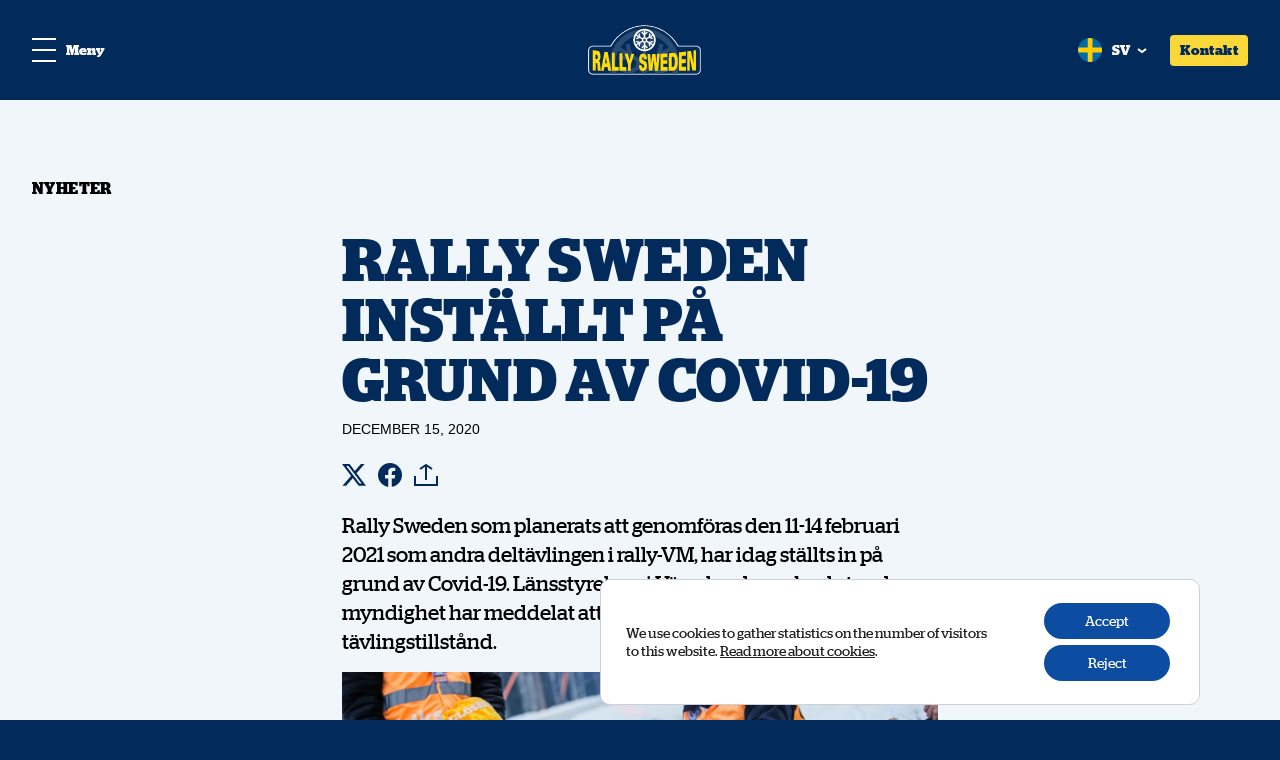

--- FILE ---
content_type: text/html; charset=UTF-8
request_url: https://rallysweden.com/rally-sweden-installt-pa-grund-av-covid-19/
body_size: 20209
content:
<!doctype html><html dir="ltr" lang="sv-SE" prefix="og: https://ogp.me/ns#"><head><meta charset="utf-8"><meta name="viewport" content="width=device-width, initial-scale=1"><meta name="theme-color" content="#022b5c"><link href="/favicon.png" rel="shortcut icon"><link href="/favicon.png" rel="apple-touch-icon"><link rel="preload" href="https://rallysweden.com/wp-content/themes/rallysweden2024/public/fonts/Stag-Bold-Web.060409.woff2" as="font" type="font/woff2" crossorigin="anonymous"><link rel="preload" href="https://rallysweden.com/wp-content/themes/rallysweden2024/public/fonts/Stag-Book-Web.c3d9a7.woff2" as="font" type="font/woff2" crossorigin="anonymous"><title>Rally Sweden inställt på grund av Covid-19 | Rally Sweden</title><link rel="alternate" hreflang="en" href="https://rallysweden.com/en/rally-sweden-cancelled-due-to-coronavirus/" /><link rel="alternate" hreflang="sv" href="https://rallysweden.com/rally-sweden-installt-pa-grund-av-covid-19/" /><link rel="alternate" hreflang="x-default" href="https://rallysweden.com/rally-sweden-installt-pa-grund-av-covid-19/" /><meta name="robots" content="max-image-preview:large" /><meta name="author" content="admin"/><link rel="canonical" href="https://rallysweden.com/rally-sweden-installt-pa-grund-av-covid-19/" /><meta name="generator" content="All in One SEO (AIOSEO) 4.9.1.1" /><meta property="og:locale" content="sv_SE" /><meta property="og:site_name" content="Rally Sweden | Closer to Rally" /><meta property="og:type" content="article" /><meta property="og:title" content="Rally Sweden inställt på grund av Covid-19 | Rally Sweden" /><meta property="og:url" content="https://rallysweden.com/rally-sweden-installt-pa-grund-av-covid-19/" /><meta property="og:image" content="https://rallysweden.com/wp-content/uploads/2020/02/funktionar.jpg" /><meta property="og:image:secure_url" content="https://rallysweden.com/wp-content/uploads/2020/02/funktionar.jpg" /><meta property="og:image:width" content="1290" /><meta property="og:image:height" content="860" /><meta property="article:published_time" content="2020-12-15T12:30:05+00:00" /><meta property="article:modified_time" content="2020-12-15T12:27:26+00:00" /><meta name="twitter:card" content="summary" /><meta name="twitter:title" content="Rally Sweden inställt på grund av Covid-19 | Rally Sweden" /><meta name="twitter:image" content="https://rallysweden.com/wp-content/uploads/2020/02/funktionar.jpg" /> <script type="application/ld+json" class="aioseo-schema">{"@context":"https:\/\/schema.org","@graph":[{"@type":"Article","@id":"https:\/\/rallysweden.com\/rally-sweden-installt-pa-grund-av-covid-19\/#article","name":"Rally Sweden inst\u00e4llt p\u00e5 grund av Covid-19 | Rally Sweden","headline":"Rally Sweden inst\u00e4llt p\u00e5 grund av Covid-19","author":{"@id":"https:\/\/rallysweden.com\/author\/admin\/#author"},"publisher":{"@id":"https:\/\/rallysweden.com\/#organization"},"image":{"@type":"ImageObject","url":"https:\/\/rallysweden.com\/wp-content\/uploads\/2020\/02\/funktionar.jpg","width":1290,"height":860},"datePublished":"2020-12-15T13:30:05+01:00","dateModified":"2020-12-15T13:27:26+01:00","inLanguage":"sv-SE","mainEntityOfPage":{"@id":"https:\/\/rallysweden.com\/rally-sweden-installt-pa-grund-av-covid-19\/#webpage"},"isPartOf":{"@id":"https:\/\/rallysweden.com\/rally-sweden-installt-pa-grund-av-covid-19\/#webpage"},"articleSection":"Nyheter @sv, Valfritt"},{"@type":"BreadcrumbList","@id":"https:\/\/rallysweden.com\/rally-sweden-installt-pa-grund-av-covid-19\/#breadcrumblist","itemListElement":[{"@type":"ListItem","@id":"https:\/\/rallysweden.com#listItem","position":1,"name":"Hem","item":"https:\/\/rallysweden.com","nextItem":{"@type":"ListItem","@id":"https:\/\/rallysweden.com\/category\/news-sv\/#listItem","name":"Nyheter @sv"}},{"@type":"ListItem","@id":"https:\/\/rallysweden.com\/category\/news-sv\/#listItem","position":2,"name":"Nyheter @sv","item":"https:\/\/rallysweden.com\/category\/news-sv\/","nextItem":{"@type":"ListItem","@id":"https:\/\/rallysweden.com\/rally-sweden-installt-pa-grund-av-covid-19\/#listItem","name":"Rally Sweden inst\u00e4llt p\u00e5 grund av Covid-19"},"previousItem":{"@type":"ListItem","@id":"https:\/\/rallysweden.com#listItem","name":"Hem"}},{"@type":"ListItem","@id":"https:\/\/rallysweden.com\/rally-sweden-installt-pa-grund-av-covid-19\/#listItem","position":3,"name":"Rally Sweden inst\u00e4llt p\u00e5 grund av Covid-19","previousItem":{"@type":"ListItem","@id":"https:\/\/rallysweden.com\/category\/news-sv\/#listItem","name":"Nyheter @sv"}}]},{"@type":"Organization","@id":"https:\/\/rallysweden.com\/#organization","name":"Rally Sweden","description":"Closer to Rally","url":"https:\/\/rallysweden.com\/"},{"@type":"Person","@id":"https:\/\/rallysweden.com\/author\/admin\/#author","url":"https:\/\/rallysweden.com\/author\/admin\/","name":"admin","image":{"@type":"ImageObject","@id":"https:\/\/rallysweden.com\/rally-sweden-installt-pa-grund-av-covid-19\/#authorImage","url":"https:\/\/secure.gravatar.com\/avatar\/375b8a673dba1013ca4fc7f41321b5ed6da15217a5c3d1d9aecd5fc0f12def15?s=96&d=mm&r=g","width":96,"height":96,"caption":"admin"}},{"@type":"WebPage","@id":"https:\/\/rallysweden.com\/rally-sweden-installt-pa-grund-av-covid-19\/#webpage","url":"https:\/\/rallysweden.com\/rally-sweden-installt-pa-grund-av-covid-19\/","name":"Rally Sweden inst\u00e4llt p\u00e5 grund av Covid-19 | Rally Sweden","inLanguage":"sv-SE","isPartOf":{"@id":"https:\/\/rallysweden.com\/#website"},"breadcrumb":{"@id":"https:\/\/rallysweden.com\/rally-sweden-installt-pa-grund-av-covid-19\/#breadcrumblist"},"author":{"@id":"https:\/\/rallysweden.com\/author\/admin\/#author"},"creator":{"@id":"https:\/\/rallysweden.com\/author\/admin\/#author"},"image":{"@type":"ImageObject","url":"https:\/\/rallysweden.com\/wp-content\/uploads\/2020\/02\/funktionar.jpg","@id":"https:\/\/rallysweden.com\/rally-sweden-installt-pa-grund-av-covid-19\/#mainImage","width":1290,"height":860},"primaryImageOfPage":{"@id":"https:\/\/rallysweden.com\/rally-sweden-installt-pa-grund-av-covid-19\/#mainImage"},"datePublished":"2020-12-15T13:30:05+01:00","dateModified":"2020-12-15T13:27:26+01:00"},{"@type":"WebSite","@id":"https:\/\/rallysweden.com\/#website","url":"https:\/\/rallysweden.com\/","name":"Rally Sweden","description":"Closer to Rally","inLanguage":"sv-SE","publisher":{"@id":"https:\/\/rallysweden.com\/#organization"}}]}</script> <link data-optimized="2" rel="stylesheet" href="https://rallysweden.com/wp-content/litespeed/css/0335235c4b1226d1225ffbec254b89c5.css?ver=c48f9" /> <script src="https://rallysweden.com/wp-includes/js/jquery/jquery.min.js?ver=3.7.1" id="jquery-core-js"></script> <script data-optimized="1" src="https://rallysweden.com/wp-content/litespeed/js/54ba6ba023b624a4d9d51ce1d5bdc48f.js?ver=b6808" id="jquery-migrate-js"></script> <link rel="https://api.w.org/" href="https://rallysweden.com/wp-json/" /><link rel="alternate" title="JSON" type="application/json" href="https://rallysweden.com/wp-json/wp/v2/posts/33289" /><link rel="EditURI" type="application/rsd+xml" title="RSD" href="https://rallysweden.com/xmlrpc.php?rsd" /><meta name="generator" content="WordPress 6.8.3" /><link rel='shortlink' href='https://rallysweden.com/?p=33289' /><link rel="alternate" title="oEmbed (JSON)" type="application/json+oembed" href="https://rallysweden.com/wp-json/oembed/1.0/embed?url=https%3A%2F%2Frallysweden.com%2Frally-sweden-installt-pa-grund-av-covid-19%2F" /><link rel="alternate" title="oEmbed (XML)" type="text/xml+oembed" href="https://rallysweden.com/wp-json/oembed/1.0/embed?url=https%3A%2F%2Frallysweden.com%2Frally-sweden-installt-pa-grund-av-covid-19%2F&#038;format=xml" /><meta name="generator" content="WPML ver:4.8.6 stt:1,51;" /> <script>window.embeddedChatbotConfig = {

    chatbotId: "x5giAClBS56rQCw53pMvF",

    domain: "rallysweden.nordenai.se"

  };</script> <script

  src="https://rallysweden.nordenai.se/embed.min.js"

  chatbotId="x5giAClBS56rQCw53pMvF"

  domain="visitblekinge.nordenai.se"

  defer

></script>  <script>!function(f,b,e,v,n,t,s)
{if(f.fbq)return;n=f.fbq=function(){n.callMethod?
n.callMethod.apply(n,arguments):n.queue.push(arguments)};
if(!f._fbq)f._fbq=n;n.push=n;n.loaded=!0;n.version='2.0';
n.queue=[];t=b.createElement(e);t.async=!0;
t.src=v;s=b.getElementsByTagName(e)[0];
s.parentNode.insertBefore(t,s)}(window, document,'script',
'https://connect.facebook.net/en_US/fbevents.js');
fbq('init', '1259446091921333');
fbq('track', 'PageView');</script> <noscript><img height="1" width="1" style="display:none"
src="https://www.facebook.com/tr?id=1259446091921333&ev=PageView&noscript=1"
/></noscript></head><body class="wp-singular post-template-default single single-post postid-33289 single-format-standard wp-embed-responsive wp-theme-rallysweden2024 rally-sweden-installt-pa-grund-av-covid-19 page-news-single header-area-brand"><div id="app"><header class="header"><nav class="header-area"><div class="header-logo-rs">
<a href="https://rallysweden.com/" class="logo">
<svg width="115.052" height="51.91" viewBox="0 0 115.052 51.91" xmlns="http://www.w3.org/2000/svg"><title>RallySweden_RGB 3</title><g fill="none" fill-rule="evenodd"><path d="M108.896 50.766a5.563 5.563 0 0 0 3.478-1.264c.948-.79 1.553-1.85 1.553-3.04V25.754c0-1.19-.605-2.25-1.553-3.04a5.563 5.563 0 0 0-3.478-1.265H91.602l-.158-.279C84.684 9.623 71.79 1.116 57.47 1.116c-14.319 0-27.122 8.498-33.881 20.055l-.168.28H6.257c-1.245 0-2.556.483-3.533 1.264-.985.79-1.608 1.85-1.608 3.03v20.716c0 1.19.595 2.25 1.534 3.04.939.782 2.213 1.265 3.459 1.256h102.787v.01Z" fill="#FFF" fill-rule="nonzero"/><path d="M24.1 22.557C30.609 10.804 43.133 2.083 57.517 2.083c14.383 0 26.907 8.721 33.416 20.464h18.187c2.12 0 3.84 1.72 3.84 3.84v19.507c0 2.12-1.72 3.84-3.84 3.84H5.932c-2.12 0-3.84-1.72-3.84-3.84V26.397c0-2.12 1.72-3.84 3.84-3.84H24.1Z" fill="#022B5C" fill-rule="nonzero"/><path d="M-.474-2.027h116v54.485h-116z"/><path d="M29.995 49.744a29.304 29.304 0 0 1-1.748-9.977c0-4.602 1.06-8.954 2.957-12.831l7.14 4.119-7.038 1.887 1.07 3.98 11.008-2.957 6.025 3.477a8.291 8.291 0 0 0-.326 2.316c0 .8.112 1.58.326 2.315l-6.025 3.477-11.009-2.957-1.06 3.97 7.039 1.888-2.213 1.274h9.12l.168-.632 6.025-3.478a8.46 8.46 0 0 0 4.017 2.325v1.785h4.1V47.94a8.46 8.46 0 0 0 4.017-2.325l6.025 3.487.167.632h9.13l-2.203-1.274 7.039-1.887-1.07-3.97-11.008 2.947-6.025-3.477a8.291 8.291 0 0 0 .325-2.315c0-.8-.111-1.581-.325-2.316l6.025-3.477 11.008 2.957 1.06-3.97-7.038-1.888 7.15-4.128a29.106 29.106 0 0 1 2.957 12.83c0 3.506-.623 6.863-1.748 9.978h5.737a34.66 34.66 0 0 0 1.46-9.977c0-19.182-15.547-34.728-34.728-34.728-19.182 0-34.728 15.537-34.728 34.719 0 3.468.512 6.815 1.46 9.976h5.737v.01Zm34.737-36.085-5.151 5.15v-8.256c9.251.642 17.312 5.579 22.221 12.822l-7.14 4.119 1.887-7.039-3.98-1.06-2.947 11.009-6.034 3.477a8.474 8.474 0 0 0-4.007-2.324v-6.964l8.06-8.052-2.91-2.901v.019Zm-2.846 26.108a4.36 4.36 0 1 1-8.721 0 4.36 4.36 0 0 1 8.721 0Zm-6.415-29.205V18.8l-5.151-5.15-2.91 2.91 8.061 8.051v6.955a8.46 8.46 0 0 0-4.017 2.325l-6.025-3.478-2.947-11.008-3.97 1.069 1.887 7.038-7.15-4.128c4.9-7.252 12.97-12.19 22.222-12.83v.008Z" fill="#284B74" fill-rule="nonzero"/><path d="M6.118 51.891a6.584 6.584 0 0 1-4.175-1.525C.8 49.418 0 48.042 0 46.461V25.755c0-1.59.846-2.966 2.027-3.905a6.955 6.955 0 0 1 4.091-1.516h16.671C29.772 8.601 42.807 0 57.47 0c14.663 0 27.791 8.6 34.774 20.334h16.652c1.525 0 3.04.568 4.194 1.525 1.153.949 1.962 2.325 1.962 3.905V46.48c0 1.58-.81 2.957-1.962 3.905a6.762 6.762 0 0 1-4.194 1.525H6.118v-.019Zm102.778-1.125a5.563 5.563 0 0 0 3.478-1.264c.948-.79 1.553-1.85 1.553-3.04V25.754c0-1.19-.605-2.25-1.553-3.04a5.563 5.563 0 0 0-3.478-1.265H91.602l-.158-.279C84.684 9.623 71.79 1.116 57.47 1.116c-14.319 0-27.122 8.498-33.881 20.055l-.168.28H6.257c-1.245 0-2.556.483-3.533 1.264-.985.79-1.608 1.85-1.608 3.03v20.716c0 1.19.595 2.25 1.534 3.04.939.782 2.213 1.265 3.459 1.256h102.787v.01Z" fill="#022B5C" fill-rule="nonzero"/><path d="M46.294 15.964c0-6.21 5.03-11.24 11.241-11.24 6.211 0 11.241 5.03 11.241 11.24 0 6.211-5.03 11.25-11.24 11.25-6.212 0-11.242-5.03-11.242-11.25Zm9.28 1.907-1.953 1.125-.958 3.56-1.283-.343.614-2.278-2.306 1.339a9.491 9.491 0 0 0 7.196 4.156v-2.678l-1.664 1.673-.94-.939 2.614-2.612v-2.25a2.71 2.71 0 0 1-1.302-.753h-.019Zm.548-1.907a1.413 1.413 0 1 0 2.825.002 1.413 1.413 0 0 0-2.825-.002Zm9.27 5.31-2.315-1.34.613 2.279-1.283.344-.958-3.561-1.952-1.125c-.353.362-.8.622-1.302.753v2.25l2.613 2.612-.94.94-1.673-1.674v2.668a9.465 9.465 0 0 0 7.197-4.156v.01Zm.66-9.456-2.315 1.338 2.278.614-.344 1.283-3.57-.957-1.953 1.125c.065.241.102.492.102.753 0 .26-.037.511-.102.753l1.952 1.125 3.561-.958.344 1.283-2.278.614 2.316 1.339A9.446 9.446 0 0 0 67 15.974c0-1.488-.344-2.901-.957-4.156h.009Zm-7.857-5.3v2.668l1.665-1.664.939.94-2.613 2.612v2.25c.502.13.948.39 1.302.753l1.952-1.125.958-3.561 1.283.344-.614 2.278 2.315-1.33a9.518 9.518 0 0 0-7.196-4.156l.01-.01Zm-8.526 4.156 2.315 1.339-.613-2.278 1.283-.344.957 3.56 1.953 1.126c.353-.363.8-.623 1.302-.753v-2.25L54.253 8.46l.939-.939 1.664 1.664V6.518a9.465 9.465 0 0 0-7.196 4.156h.01ZM49 20.13l2.316-1.339-2.278-.614.344-1.283 3.561.958 1.953-1.125a2.886 2.886 0 0 1-.103-.753c0-.26.037-.512.103-.753l-1.953-1.125-3.561.957-.344-1.283 2.278-.614L49 11.818a9.446 9.446 0 0 0-.958 4.156c0 1.487.344 2.9.958 4.156Z" fill="#FFF" fill-rule="nonzero"/><g fill="#FFDB03" fill-rule="nonzero"><path d="m13.342 41.943-.018-.344c-.177-2.622-.288-4.315-1.637-4.798.27-.12.605-.353.94-.8.38-.502.827-1.357.818-3.589 0-1.617-.205-2.873-.614-3.83-.549-1.32-1.209-1.637-2.799-1.86-1.32-.186-2.65-.381-3.97-.576l-.223-.038v20.418l2.79.01v-7.662l.79.047c.855.056.92.67 1.041 3.077l.028.568c.074 1.487.14 2.761.27 3.821l.018.167h2.994l-.037-.213c-.186-1.237-.316-3.134-.39-4.39v-.008ZM9.298 30.599c.679.084 1.45.168 1.45 2.371 0 .818-.167 1.739-.548 1.98-.14.103-.354.084-.865.047l-.716-.056v-4.425l.679.074v.01ZM20.743 28.191l-.027-.14-.14-.018c-.967-.102-1.943-.214-2.91-.325l-.177-.019-.037.177a2521.463 2521.463 0 0 0-3.357 18.465l-.037.233h2.79l.576-3.7c.856.018 1.72.046 2.576.064h.539c.195 1.181.39 2.343.586 3.506l.028.158h3.105l-.046-.224a2647.1 2647.1 0 0 1-3.46-18.168l-.009-.009Zm-.827 10.98-1.888-.083c.317-2.101.642-4.184.958-6.257.307 2.129.623 4.24.93 6.34ZM27.856 42.78l-.046-14.04-.177-.019-2.427-.223-.213-.019.055 18.113 6.686.018v-3.765l-3.887-.075.01.01ZM39.135 42.956c-1.228-.018-2.455-.028-3.682-.046l-.038-13.585h-.185c-.81-.065-1.618-.12-2.427-.176l-.214-.019.056 17.49h.195c2.101 0 4.203 0 6.295.009h.195v-3.673h-.195ZM44.509 29.79h-.158l-.037.14c-.586 2.055-1.163 4.119-1.748 6.183a887.002 887.002 0 0 1-1.72-6.35l-.038-.14h-.14c-.929-.056-1.85-.102-2.78-.158l-.278-.019.083.27a2343.85 2343.85 0 0 0 3.31 10.674l.02 6.23h2.807l-.019-5.988c1.116-3.534 2.232-7.03 3.348-10.516l.074-.242h-.26c-.819-.037-1.646-.065-2.464-.093v.01ZM57.414 36.727c-.54-.26-1.078-.53-1.608-.79-.307-.159-.772-.4-.772-1.498 0-.548.149-1.022.418-1.283a.719.719 0 0 1 .521-.223c.623 0 .948.688.948 2.055v.195h2.827v-.195c-.01-1.47-.037-5.356-3.728-5.365h-.028c-.958 0-1.767.316-2.4.948-.91.912-1.413 2.436-1.413 4.296 0 3.533 1.637 4.342 2.26 4.649l2.12 1.032c.455.232.632.623.632 1.404 0 .781-.186 1.646-1.088 1.646-1.097 0-1.246-1.32-1.264-2.316v-.204H52.04v.251c.019.753.047 2.315.679 3.626.8 1.692 2.24 2.046 3.31 2.046 2.51 0 4.007-2.027 4.007-5.43 0-3.561-1.45-4.277-2.622-4.844ZM70.385 29.79h-.177l-.688 9.875c-.344-3.217-.679-6.425-1.023-9.633l-.018-.177h-.177c-.976.038-1.953.066-2.938.093h-.168l-1.199 9.986c-.214-3.254-.437-6.508-.65-9.762v-.186h-.196c-.8.009-1.59.027-2.39.027h-.213l.018.214c.493 5.412.976 10.823 1.46 16.234l.019.177h3.207l1.432-10.767c.428 3.524.865 7.057 1.293 10.59l.018.168h3.217l.019-.177c.502-5.495 1.013-11.018 1.525-16.55l.018-.223h-.223c-.725.046-1.441.074-2.166.102v.01ZM76.317 42.993v-3.18c1.236-.027 2.464-.065 3.7-.093h.186l.01-3.635h-.205c-1.227.056-2.445.102-3.673.149v-3.087c1.32-.056 2.632-.121 3.943-.195h.186l.009-3.645-.205.018c-2.129.14-4.305.27-6.48.372h-.186v.196c-.019 5.523-.028 11.036-.047 16.56v.194l6.964-.009v-3.682h-.186l-4.007.056-.01-.019ZM85.754 28.851c-1.218.103-2.436.196-3.645.288h-.176l-.056 17.48h3.877c.595-.009 1.71-.018 2.65-.743 1.664-1.32 2.445-3.998 2.455-8.424.009-3.431-.54-5.904-1.646-7.346-.744-.976-1.869-1.385-3.45-1.255h-.009Zm-1.032 14.04.037-10.283.772-.038c.325-.018.874-.055 1.367.4.734.688 1.097 2.213 1.088 4.547-.02 4.732-1.395 5.328-2.437 5.355l-.827.019ZM94.857 39.163c1.227-.056 2.454-.121 3.682-.186h.186v-3.97l-.214.018c-1.218.093-2.436.177-3.654.26v-3.393c1.32-.121 2.63-.242 3.942-.372l.177-.028V27.54l-.205.028c-2.138.26-4.314.502-6.462.725l-.177.019-.055 18.28h.195c2.194 0 4.38-.019 6.573-.028h.196v-4.017l-4.194.112v-3.496h.01ZM108.776 26.136c-.698.103-1.386.214-2.083.307l-.168.028v12.868c-.79-4.007-1.636-8.145-2.491-12.329l-.038-.176-.176.028c-1.097.148-2.195.297-3.282.437l-.168.018v3.942c-.018 5.04-.028 10.07-.037 15.11v.195h2.492v-13.12c.874 4.343 1.739 8.694 2.566 12.943l.028.158 3.58-.019V26.108l-.223.038v-.01Z"/></g></g></svg>
<span class="header-menu-title">Rally Sweden</span>
</a></div><div class="header-nav-section"><ul class="header-nav"><li class="">
<a href="https://rallysweden.com/">Hem</a></li><li class="">
<a href="https://rallysweden.com/nyheter/">Nyheter</a></li><li class="">
<a href="https://rallysweden.com/?page_id=39006">Program</a></li><li class="">
<a href="https://rallysweden.com/?page_id=38348">Sträckor</a></li><li class="">
<a href="https://rallysweden.com/biljetter-och-merchandise/">Biljetter och Merchandise</a></li><li class="">
<a href="https://rallysweden.com/the-red-barn-arena/">The Red Barn Arena 2026</a></li><li class="">
<a href="https://rallysweden.com/service-park-nolia/">Umeå Service Park Nolia</a></li><li class="">
<a href="https://rallysweden.com/rally-sweden-historic/">Historic Rally</a></li><li class="">
<a href="https://rallysweden.com/hitta-hit/">Hitta hit</a></li><li class="">
<a href="https://rallysweden.com/partners/">Partners</a></li></ul></div><div class="header-utils"><ul class="header-language-selector"><li class=" active  sv"  active="true" >
<span class="language-map">
<img data-lazyloaded="1" src="[data-uri]" data-src="https://rallysweden.com/wp-content/themes/rallysweden2024/public/img/icons/sv.48a4ac.svg"><noscript><img src="https://rallysweden.com/wp-content/themes/rallysweden2024/public/img/icons/sv.48a4ac.svg"></noscript>
</span>
sv</li><li class=" en" >
<a href="https://rallysweden.com/en/rally-sweden-cancelled-due-to-coronavirus/">                     <span class="language-map">
<img data-lazyloaded="1" src="[data-uri]" data-src="https://rallysweden.com/wp-content/themes/rallysweden2024/public/img/icons/en.ff6bdd.svg"><noscript><img src="https://rallysweden.com/wp-content/themes/rallysweden2024/public/img/icons/en.ff6bdd.svg"></noscript>
</span>
en
</a></li></ul><a href="https://rallysweden.com/kontakt/" target="" class="btn">
Kontakt
</a></div>
<a href="#" id="changeColorLink" class="toggle-menu header-menu-trigger">
<span class="open-menu">
<svg id="menu-trigger" width="24px" height="24px" viewBox="0 0 24 24" version="1.1" xmlns="http://www.w3.org/2000/svg" xmlns:xlink="http://www.w3.org/1999/xlink"><title>Menu</title>
<g id="Page-1" stroke="none" stroke-width="1" fill="none" fill-rule="evenodd">
<g id="iPhone-13-Copy-14" transform="translate(-16, -64)" fill="#F9D739">
<g id="icon-menu" transform="translate(16, 64)">
<rect id="Rectangle1" x="0" y="0" width="24" height="2"></rect>
<rect id="Rectangle2" x="0" y="11" width="24" height="2"></rect>
<rect id="Rectangle3" x="0" y="22" width="24" height="2"></rect>
</g>
</g>
</g>
</svg>
</span>
<span class="close-menu">
<svg width="24px" height="24px" viewBox="0 0 24 24" version="1.1" xmlns="http://www.w3.org/2000/svg" xmlns:xlink="http://www.w3.org/1999/xlink"><title>icon-close-24x24@2x</title>
<g id="icon-close-24x24" stroke="none" stroke-width="1" fill="none" fill-rule="evenodd">
<g id="Group-9" transform="translate(2, 2)" stroke="#FFFFFF" stroke-width="2">
<path d="M20,0 C20,0 0,20 0,20" id="Path-14"></path>
<path d="M20,0 C20,0 0,20 0,20" id="Path-14" transform="translate(10, 10) scale(-1, 1) translate(-10, -10)"></path>
</g>
</g>
</svg>
</span>
<span class="title-menu">Meny</span>
</a></nav></header><div class="mobile-menu"><div class="site-width--w mobile-nav--width"><ul class="header-language-selector"><li class=" active  sv"  active="true" >
<span class="language-map">
<img data-lazyloaded="1" src="[data-uri]" data-src="https://rallysweden.com/wp-content/themes/rallysweden2024/public/img/icons/sv.48a4ac.svg"><noscript><img src="https://rallysweden.com/wp-content/themes/rallysweden2024/public/img/icons/sv.48a4ac.svg"></noscript>
</span>
sv</li><li class=" en" >
<a href="https://rallysweden.com/en/rally-sweden-cancelled-due-to-coronavirus/">                     <span class="language-map">
<img data-lazyloaded="1" src="[data-uri]" data-src="https://rallysweden.com/wp-content/themes/rallysweden2024/public/img/icons/en.ff6bdd.svg"><noscript><img src="https://rallysweden.com/wp-content/themes/rallysweden2024/public/img/icons/en.ff6bdd.svg"></noscript>
</span>
en
</a></li></ul><ul class="mobile-nav"><li class="">
<a href="https://rallysweden.com/">
Hem
<b class="menu-arrow">
<svg width="16px" height="16px" viewBox="0 0 16 16" version="1.1" xmlns="http://www.w3.org/2000/svg" xmlns:xlink="http://www.w3.org/1999/xlink">
<g id="icon-down-up-16x16" stroke="none" stroke-width="1" fill="none" fill-rule="evenodd">
<path d="M5,1 C5,1 11,8 11,8 C11,8 5,15 5,15" id="Path-2-Copy-30" stroke="#FFFFFF" stroke-width="2" transform="translate(8, 8) rotate(90) translate(-8, -8)"></path>
</g>
</svg>
</b>
</a></li><li class="">
<a href="https://rallysweden.com/nyheter/">
Nyheter
<b class="menu-arrow">
<svg width="16px" height="16px" viewBox="0 0 16 16" version="1.1" xmlns="http://www.w3.org/2000/svg" xmlns:xlink="http://www.w3.org/1999/xlink">
<g id="icon-down-up-16x16" stroke="none" stroke-width="1" fill="none" fill-rule="evenodd">
<path d="M5,1 C5,1 11,8 11,8 C11,8 5,15 5,15" id="Path-2-Copy-30" stroke="#FFFFFF" stroke-width="2" transform="translate(8, 8) rotate(90) translate(-8, -8)"></path>
</g>
</svg>
</b>
</a></li><li class="">
<a href="https://rallysweden.com/?page_id=39006">
Program
<b class="menu-arrow">
<svg width="16px" height="16px" viewBox="0 0 16 16" version="1.1" xmlns="http://www.w3.org/2000/svg" xmlns:xlink="http://www.w3.org/1999/xlink">
<g id="icon-down-up-16x16" stroke="none" stroke-width="1" fill="none" fill-rule="evenodd">
<path d="M5,1 C5,1 11,8 11,8 C11,8 5,15 5,15" id="Path-2-Copy-30" stroke="#FFFFFF" stroke-width="2" transform="translate(8, 8) rotate(90) translate(-8, -8)"></path>
</g>
</svg>
</b>
</a></li><li class="">
<a href="https://rallysweden.com/?page_id=38348">
Sträckor
<b class="menu-arrow">
<svg width="16px" height="16px" viewBox="0 0 16 16" version="1.1" xmlns="http://www.w3.org/2000/svg" xmlns:xlink="http://www.w3.org/1999/xlink">
<g id="icon-down-up-16x16" stroke="none" stroke-width="1" fill="none" fill-rule="evenodd">
<path d="M5,1 C5,1 11,8 11,8 C11,8 5,15 5,15" id="Path-2-Copy-30" stroke="#FFFFFF" stroke-width="2" transform="translate(8, 8) rotate(90) translate(-8, -8)"></path>
</g>
</svg>
</b>
</a></li><li class="">
<a href="https://rallysweden.com/biljetter-och-merchandise/">
Biljetter och Merchandise
<b class="menu-arrow">
<svg width="16px" height="16px" viewBox="0 0 16 16" version="1.1" xmlns="http://www.w3.org/2000/svg" xmlns:xlink="http://www.w3.org/1999/xlink">
<g id="icon-down-up-16x16" stroke="none" stroke-width="1" fill="none" fill-rule="evenodd">
<path d="M5,1 C5,1 11,8 11,8 C11,8 5,15 5,15" id="Path-2-Copy-30" stroke="#FFFFFF" stroke-width="2" transform="translate(8, 8) rotate(90) translate(-8, -8)"></path>
</g>
</svg>
</b>
</a></li><li class="">
<a href="https://rallysweden.com/the-red-barn-arena/">
The Red Barn Arena 2026
<b class="menu-arrow">
<svg width="16px" height="16px" viewBox="0 0 16 16" version="1.1" xmlns="http://www.w3.org/2000/svg" xmlns:xlink="http://www.w3.org/1999/xlink">
<g id="icon-down-up-16x16" stroke="none" stroke-width="1" fill="none" fill-rule="evenodd">
<path d="M5,1 C5,1 11,8 11,8 C11,8 5,15 5,15" id="Path-2-Copy-30" stroke="#FFFFFF" stroke-width="2" transform="translate(8, 8) rotate(90) translate(-8, -8)"></path>
</g>
</svg>
</b>
</a></li><li class="">
<a href="https://rallysweden.com/service-park-nolia/">
Umeå Service Park Nolia
<b class="menu-arrow">
<svg width="16px" height="16px" viewBox="0 0 16 16" version="1.1" xmlns="http://www.w3.org/2000/svg" xmlns:xlink="http://www.w3.org/1999/xlink">
<g id="icon-down-up-16x16" stroke="none" stroke-width="1" fill="none" fill-rule="evenodd">
<path d="M5,1 C5,1 11,8 11,8 C11,8 5,15 5,15" id="Path-2-Copy-30" stroke="#FFFFFF" stroke-width="2" transform="translate(8, 8) rotate(90) translate(-8, -8)"></path>
</g>
</svg>
</b>
</a></li><li class="">
<a href="https://rallysweden.com/rally-sweden-historic/">
Historic Rally
<b class="menu-arrow">
<svg width="16px" height="16px" viewBox="0 0 16 16" version="1.1" xmlns="http://www.w3.org/2000/svg" xmlns:xlink="http://www.w3.org/1999/xlink">
<g id="icon-down-up-16x16" stroke="none" stroke-width="1" fill="none" fill-rule="evenodd">
<path d="M5,1 C5,1 11,8 11,8 C11,8 5,15 5,15" id="Path-2-Copy-30" stroke="#FFFFFF" stroke-width="2" transform="translate(8, 8) rotate(90) translate(-8, -8)"></path>
</g>
</svg>
</b>
</a></li><li class="">
<a href="https://rallysweden.com/hitta-hit/">
Hitta hit
<b class="menu-arrow">
<svg width="16px" height="16px" viewBox="0 0 16 16" version="1.1" xmlns="http://www.w3.org/2000/svg" xmlns:xlink="http://www.w3.org/1999/xlink">
<g id="icon-down-up-16x16" stroke="none" stroke-width="1" fill="none" fill-rule="evenodd">
<path d="M5,1 C5,1 11,8 11,8 C11,8 5,15 5,15" id="Path-2-Copy-30" stroke="#FFFFFF" stroke-width="2" transform="translate(8, 8) rotate(90) translate(-8, -8)"></path>
</g>
</svg>
</b>
</a></li><li class="">
<a href="https://rallysweden.com/partners/">
Partners
<b class="menu-arrow">
<svg width="16px" height="16px" viewBox="0 0 16 16" version="1.1" xmlns="http://www.w3.org/2000/svg" xmlns:xlink="http://www.w3.org/1999/xlink">
<g id="icon-down-up-16x16" stroke="none" stroke-width="1" fill="none" fill-rule="evenodd">
<path d="M5,1 C5,1 11,8 11,8 C11,8 5,15 5,15" id="Path-2-Copy-30" stroke="#FFFFFF" stroke-width="2" transform="translate(8, 8) rotate(90) translate(-8, -8)"></path>
</g>
</svg>
</b>
</a></li></ul><ul class="mobile-nav-small"><li><a href="https://rallysweden.com/funktionar-information/" target="">Funktionär</a></li><li><a href="https://rallysweden.com/en/media/" target="">Media</a></li><li><a href="http://rallysweden.com/kontakt/" target="">Kontakt</a></li><li><a href="https://rallysweden.com/wp-content/uploads/2025/01/rs25_safetyguide_250130.pdf" target="_blank">Säkerhetsinformation</a></li><li><a href="https://rallysweden.com/tavlande/" target="">Tävlande</a></li><li><a href="https://rallysweden.com/boende/" target="">Boende</a></li><li><a href="https://rallysweden.com/helikopter-dronare/" target="">Helikopter / drönare</a></li></ul></div><div class="site-width desktop-nav--width"><div class="desktop-nav"><div class="desktop-nav--item">
<a href="https://rallysweden.com/nyheter/"><div class="bg-opacity"></div><div class="desktop-nav--img-wrapper">
<img
width="1920" height="1281" alt="" class="desktop-nav--img" sizes="(min-width: 2364px) 566px, (min-width: 1024px) 15vw, 31vw"
loading="lazy"
decoding="async"
srcset="https://rallysweden.com/wp-content/uploads/2024/06/vastervik-ss-17-original-1266361.jpg 1920w, https://rallysweden.com/wp-content/uploads/2024/06/vastervik-ss-17-original-1266361-768x512.jpg 768w, https://rallysweden.com/wp-content/uploads/2024/06/vastervik-ss-17-original-1266361-1536x1025.jpg 1536w, https://rallysweden.com/wp-content/uploads/2024/06/vastervik-ss-17-original-1266361-360x240.jpg 360w, https://rallysweden.com/wp-content/uploads/2024/06/vastervik-ss-17-original-1266361-512x342.jpg 512w, https://rallysweden.com/wp-content/uploads/2024/06/vastervik-ss-17-original-1266361-750x500.jpg 750w, https://rallysweden.com/wp-content/uploads/2024/06/vastervik-ss-17-original-1266361-1080x721.jpg 1080w, https://rallysweden.com/wp-content/uploads/2024/06/vastervik-ss-17-original-1266361-1500x1001.jpg 1500w"
></div><h2><span>Nyheter</span></h2>
</a></div><div class="desktop-nav--item">
<a href="https://rallysweden.com/rally-magazine/"><div class="bg-opacity"></div><div class="desktop-nav--img-wrapper">
<img
width="960" height="540" alt="" class="desktop-nav--img" sizes="(min-width: 2364px) 566px, (min-width: 1024px) 15vw, 31vw"
loading="lazy"
decoding="async"
srcset="https://rallysweden.com/wp-content/uploads/2024/02/thumb-rm.jpg 960w, https://rallysweden.com/wp-content/uploads/2024/02/thumb-rm-768x432.jpg 768w, https://rallysweden.com/wp-content/uploads/2024/02/thumb-rm-360x203.jpg 360w, https://rallysweden.com/wp-content/uploads/2024/02/thumb-rm-512x288.jpg 512w, https://rallysweden.com/wp-content/uploads/2024/02/thumb-rm-750x422.jpg 750w"
></div><h2><span>Rally Magazine</span></h2>
</a></div><div class="desktop-nav--item">
<a href="https://secure.tickster.com/sv/cla0tm028046yay/selectproductgroup"><div class="bg-opacity"></div><div class="desktop-nav--img-wrapper">
<img
width="1920" height="1080" alt="SS2 Bygdsiljum 1" class="desktop-nav--img" sizes="(min-width: 2364px) 566px, (min-width: 1024px) 15vw, 31vw"
loading="lazy"
decoding="async"
srcset="https://rallysweden.com/wp-content/uploads/2025/01/bg-ss2-5-2025.jpg 1920w, https://rallysweden.com/wp-content/uploads/2025/01/bg-ss2-5-2025-768x432.jpg 768w, https://rallysweden.com/wp-content/uploads/2025/01/bg-ss2-5-2025-1536x864.jpg 1536w, https://rallysweden.com/wp-content/uploads/2025/01/bg-ss2-5-2025-360x203.jpg 360w, https://rallysweden.com/wp-content/uploads/2025/01/bg-ss2-5-2025-512x288.jpg 512w, https://rallysweden.com/wp-content/uploads/2025/01/bg-ss2-5-2025-750x422.jpg 750w, https://rallysweden.com/wp-content/uploads/2025/01/bg-ss2-5-2025-1080x608.jpg 1080w, https://rallysweden.com/wp-content/uploads/2025/01/bg-ss2-5-2025-1500x844.jpg 1500w"
></div><h2><span>Biljetter </span></h2>
</a></div><div class="desktop-nav--item">
<a href="http://rallysweden.com/the-red-barn-arena/"><div class="bg-opacity"></div><div class="desktop-nav--img-wrapper">
<img
width="2560" height="1707" alt="" class="desktop-nav--img" sizes="(min-width: 2364px) 566px, (min-width: 1024px) 15vw, 31vw"
loading="lazy"
decoding="async"
srcset="https://rallysweden.com/wp-content/uploads/2024/07/wrc-2024-rd2-602-2-scaled.jpg 2560w, https://rallysweden.com/wp-content/uploads/2024/07/wrc-2024-rd2-602-2-768x512.jpg 768w, https://rallysweden.com/wp-content/uploads/2024/07/wrc-2024-rd2-602-2-1536x1024.jpg 1536w, https://rallysweden.com/wp-content/uploads/2024/07/wrc-2024-rd2-602-2-2048x1365.jpg 2048w, https://rallysweden.com/wp-content/uploads/2024/07/wrc-2024-rd2-602-2-360x240.jpg 360w, https://rallysweden.com/wp-content/uploads/2024/07/wrc-2024-rd2-602-2-512x341.jpg 512w, https://rallysweden.com/wp-content/uploads/2024/07/wrc-2024-rd2-602-2-750x500.jpg 750w, https://rallysweden.com/wp-content/uploads/2024/07/wrc-2024-rd2-602-2-1080x720.jpg 1080w, https://rallysweden.com/wp-content/uploads/2024/07/wrc-2024-rd2-602-2-1500x1000.jpg 1500w"
></div><h2><span>The Red Barn Arena</span></h2>
</a></div><div class="desktop-nav--item">
<a href="http://rallysweden.com/historia/"><div class="bg-opacity"></div><div class="desktop-nav--img-wrapper">
<img
width="2560" height="1707" alt="" class="desktop-nav--img" sizes="(min-width: 2364px) 566px, (min-width: 1024px) 15vw, 31vw"
loading="lazy"
decoding="async"
srcset="https://rallysweden.com/wp-content/uploads/2023/11/640609s-trana-1-scaled.jpg 2560w, https://rallysweden.com/wp-content/uploads/2023/11/640609s-trana-1-360x240.jpg 360w, https://rallysweden.com/wp-content/uploads/2023/11/640609s-trana-1-512x341.jpg 512w, https://rallysweden.com/wp-content/uploads/2023/11/640609s-trana-1-750x500.jpg 750w, https://rallysweden.com/wp-content/uploads/2023/11/640609s-trana-1-1080x720.jpg 1080w, https://rallysweden.com/wp-content/uploads/2023/11/640609s-trana-1-1500x1000.jpg 1500w, https://rallysweden.com/wp-content/uploads/2023/11/640609s-trana-1-768x512.jpg 768w, https://rallysweden.com/wp-content/uploads/2023/11/640609s-trana-1-1536x1024.jpg 1536w, https://rallysweden.com/wp-content/uploads/2023/11/640609s-trana-1-2048x1366.jpg 2048w, https://rallysweden.com/wp-content/uploads/2023/11/640609s-trana-1-300x200.jpg 300w, https://rallysweden.com/wp-content/uploads/2023/11/640609s-trana-1-1024x683.jpg 1024w"
></div><h2><span>Historia</span></h2>
</a></div><div class="desktop-nav--item">
<a href="http://rallysweden.com/hitta-hit/"><div class="bg-opacity"></div><div class="desktop-nav--img-wrapper">
<img
width="2560" height="1440" alt="" class="desktop-nav--img" sizes="(min-width: 2364px) 566px, (min-width: 1024px) 15vw, 31vw"
loading="lazy"
decoding="async"
srcset="https://rallysweden.com/wp-content/uploads/2023/11/norrsken-umea-fredrik-larsson_2560.jpeg 2560w, https://rallysweden.com/wp-content/uploads/2023/11/norrsken-umea-fredrik-larsson_2560-360x203.jpeg 360w, https://rallysweden.com/wp-content/uploads/2023/11/norrsken-umea-fredrik-larsson_2560-512x288.jpeg 512w, https://rallysweden.com/wp-content/uploads/2023/11/norrsken-umea-fredrik-larsson_2560-750x422.jpeg 750w, https://rallysweden.com/wp-content/uploads/2023/11/norrsken-umea-fredrik-larsson_2560-1080x608.jpeg 1080w, https://rallysweden.com/wp-content/uploads/2023/11/norrsken-umea-fredrik-larsson_2560-1500x844.jpeg 1500w, https://rallysweden.com/wp-content/uploads/2023/11/norrsken-umea-fredrik-larsson_2560-768x432.jpeg 768w, https://rallysweden.com/wp-content/uploads/2023/11/norrsken-umea-fredrik-larsson_2560-1536x864.jpeg 1536w, https://rallysweden.com/wp-content/uploads/2023/11/norrsken-umea-fredrik-larsson_2560-2048x1152.jpeg 2048w, https://rallysweden.com/wp-content/uploads/2023/11/norrsken-umea-fredrik-larsson_2560-300x169.jpeg 300w, https://rallysweden.com/wp-content/uploads/2023/11/norrsken-umea-fredrik-larsson_2560-1024x576.jpeg 1024w"
></div><h2><span>Hitta hit</span></h2>
</a></div><div class="desktop-nav--item">
<a href="https://rallysweden.com/boende/"><div class="bg-opacity"></div><div class="desktop-nav--img-wrapper">
<img
width="3744" height="1916" alt="Boende" class="desktop-nav--img" sizes="(min-width: 2364px) 566px, (min-width: 1024px) 15vw, 31vw"
loading="lazy"
decoding="async"
srcset="https://rallysweden.com/wp-content/uploads/2019/01/boende_1290x660.jpg 3744w, https://rallysweden.com/wp-content/uploads/2019/01/boende_1290x660-300x154.jpg 300w, https://rallysweden.com/wp-content/uploads/2019/01/boende_1290x660-768x393.jpg 768w, https://rallysweden.com/wp-content/uploads/2019/01/boende_1290x660-1024x524.jpg 1024w, https://rallysweden.com/wp-content/uploads/2019/01/boende_1290x660-100x51.jpg 100w, https://rallysweden.com/wp-content/uploads/2019/01/boende_1290x660-308x158.jpg 308w, https://rallysweden.com/wp-content/uploads/2019/01/boende_1290x660-616x315.jpg 616w, https://rallysweden.com/wp-content/uploads/2019/01/boende_1290x660-534x273.jpg 534w, https://rallysweden.com/wp-content/uploads/2019/01/boende_1290x660-1068x547.jpg 1068w, https://rallysweden.com/wp-content/uploads/2019/01/boende_1290x660-645x330.jpg 645w, https://rallysweden.com/wp-content/uploads/2019/01/boende_1290x660-1290x660.jpg 1290w, https://rallysweden.com/wp-content/uploads/2019/01/boende_1290x660-983x503.jpg 983w, https://rallysweden.com/wp-content/uploads/2019/01/boende_1290x660-660x338.jpg 660w, https://rallysweden.com/wp-content/uploads/2019/01/boende_1290x660-1320x676.jpg 1320w, https://rallysweden.com/wp-content/uploads/2019/01/boende_1290x660-480x246.jpg 480w, https://rallysweden.com/wp-content/uploads/2019/01/boende_1290x660-960x491.jpg 960w, https://rallysweden.com/wp-content/uploads/2019/01/boende_1290x660-600x307.jpg 600w"
></div><h2><span>Boende</span></h2>
</a></div><div class="desktop-nav--item">
<a href="https://rallysweden.com/partners/"><div class="bg-opacity"></div><div class="desktop-nav--img-wrapper">
<img
width="1600" height="900" alt="Toyota" class="desktop-nav--img" sizes="(min-width: 2364px) 566px, (min-width: 1024px) 15vw, 31vw"
loading="lazy"
decoding="async"
srcset="https://rallysweden.com/wp-content/uploads/2023/11/toyota-1.jpg 1600w, https://rallysweden.com/wp-content/uploads/2023/11/toyota-1-360x203.jpg 360w, https://rallysweden.com/wp-content/uploads/2023/11/toyota-1-512x288.jpg 512w, https://rallysweden.com/wp-content/uploads/2023/11/toyota-1-750x422.jpg 750w, https://rallysweden.com/wp-content/uploads/2023/11/toyota-1-1080x608.jpg 1080w, https://rallysweden.com/wp-content/uploads/2023/11/toyota-1-1500x844.jpg 1500w, https://rallysweden.com/wp-content/uploads/2023/11/toyota-1-768x432.jpg 768w, https://rallysweden.com/wp-content/uploads/2023/11/toyota-1-1536x864.jpg 1536w, https://rallysweden.com/wp-content/uploads/2023/11/toyota-1-300x169.jpg 300w, https://rallysweden.com/wp-content/uploads/2023/11/toyota-1-1024x576.jpg 1024w"
></div><h2><span>Partners</span></h2>
</a></div><div class="desktop-nav--item">
<a href="https://rallysweden.com/funktionar-information/"><div class="bg-opacity"></div><div class="desktop-nav--img-wrapper">
<img
width="2560" height="1440" alt="" class="desktop-nav--img" sizes="(min-width: 2364px) 566px, (min-width: 1024px) 15vw, 31vw"
loading="lazy"
decoding="async"
srcset="https://rallysweden.com/wp-content/uploads/2023/12/rallysweden-funktionarer-cover-2560.jpg 2560w, https://rallysweden.com/wp-content/uploads/2023/12/rallysweden-funktionarer-cover-2560-768x432.jpg 768w, https://rallysweden.com/wp-content/uploads/2023/12/rallysweden-funktionarer-cover-2560-1536x864.jpg 1536w, https://rallysweden.com/wp-content/uploads/2023/12/rallysweden-funktionarer-cover-2560-2048x1152.jpg 2048w, https://rallysweden.com/wp-content/uploads/2023/12/rallysweden-funktionarer-cover-2560-360x203.jpg 360w, https://rallysweden.com/wp-content/uploads/2023/12/rallysweden-funktionarer-cover-2560-512x288.jpg 512w, https://rallysweden.com/wp-content/uploads/2023/12/rallysweden-funktionarer-cover-2560-750x422.jpg 750w, https://rallysweden.com/wp-content/uploads/2023/12/rallysweden-funktionarer-cover-2560-1080x608.jpg 1080w, https://rallysweden.com/wp-content/uploads/2023/12/rallysweden-funktionarer-cover-2560-1500x844.jpg 1500w"
></div><h2><span>Funktionär</span></h2>
</a></div><div class="desktop-nav--item">
<a href="https://rallysweden.com/tavlande/"><div class="bg-opacity"></div><div class="desktop-nav--img-wrapper">
<img
width="870" height="498" alt="" class="desktop-nav--img" sizes="(min-width: 2364px) 566px, (min-width: 1024px) 15vw, 31vw"
loading="lazy"
decoding="async"
srcset="https://rallysweden.com/wp-content/uploads/2024/09/share-news-festival-pass-e1728551657905.jpg 870w, https://rallysweden.com/wp-content/uploads/2024/09/share-news-festival-pass-e1728551657905-768x440.jpg 768w, https://rallysweden.com/wp-content/uploads/2024/09/share-news-festival-pass-e1728551657905-360x206.jpg 360w, https://rallysweden.com/wp-content/uploads/2024/09/share-news-festival-pass-e1728551657905-512x293.jpg 512w, https://rallysweden.com/wp-content/uploads/2024/09/share-news-festival-pass-e1728551657905-750x429.jpg 750w"
></div><h2><span>Tävlande</span></h2>
</a></div><div class="desktop-nav--item">
<a href="https://rallysweden.com/en/media/"><div class="bg-opacity"></div><div class="desktop-nav--img-wrapper">
<img
width="2560" height="1440" alt="" class="desktop-nav--img" sizes="(min-width: 2364px) 566px, (min-width: 1024px) 15vw, 31vw"
loading="lazy"
decoding="async"
srcset="https://rallysweden.com/wp-content/uploads/2023/10/hero-ss2-scaled.jpg 2560w, https://rallysweden.com/wp-content/uploads/2023/10/hero-ss2-360x203.jpg 360w, https://rallysweden.com/wp-content/uploads/2023/10/hero-ss2-512x288.jpg 512w, https://rallysweden.com/wp-content/uploads/2023/10/hero-ss2-750x422.jpg 750w, https://rallysweden.com/wp-content/uploads/2023/10/hero-ss2-1080x608.jpg 1080w, https://rallysweden.com/wp-content/uploads/2023/10/hero-ss2-1500x844.jpg 1500w, https://rallysweden.com/wp-content/uploads/2023/10/hero-ss2-768x432.jpg 768w, https://rallysweden.com/wp-content/uploads/2023/10/hero-ss2-1536x864.jpg 1536w, https://rallysweden.com/wp-content/uploads/2023/10/hero-ss2-2048x1152.jpg 2048w, https://rallysweden.com/wp-content/uploads/2023/10/hero-ss2-300x169.jpg 300w, https://rallysweden.com/wp-content/uploads/2023/10/hero-ss2-1024x576.jpg 1024w"
></div><h2><span>Media</span></h2>
</a></div><div class="desktop-nav--item">
<a href="http://rallysweden.com/kontakt/"><div class="bg-opacity"></div><div class="desktop-nav--img-wrapper">
<img
width="2560" height="1707" alt="" class="desktop-nav--img" sizes="(min-width: 2364px) 566px, (min-width: 1024px) 15vw, 31vw"
loading="lazy"
decoding="async"
srcset="https://rallysweden.com/wp-content/uploads/2024/09/nolia-large-1253684-scaled.jpg 2560w, https://rallysweden.com/wp-content/uploads/2024/09/nolia-large-1253684-768x512.jpg 768w, https://rallysweden.com/wp-content/uploads/2024/09/nolia-large-1253684-1536x1024.jpg 1536w, https://rallysweden.com/wp-content/uploads/2024/09/nolia-large-1253684-2048x1365.jpg 2048w, https://rallysweden.com/wp-content/uploads/2024/09/nolia-large-1253684-360x240.jpg 360w, https://rallysweden.com/wp-content/uploads/2024/09/nolia-large-1253684-512x341.jpg 512w, https://rallysweden.com/wp-content/uploads/2024/09/nolia-large-1253684-750x500.jpg 750w, https://rallysweden.com/wp-content/uploads/2024/09/nolia-large-1253684-1080x720.jpg 1080w, https://rallysweden.com/wp-content/uploads/2024/09/nolia-large-1253684-1500x1000.jpg 1500w"
></div><h2><span>Kontakt</span></h2>
</a></div><div class="desktop-nav--item">
<a href=""><div class="bg-opacity"></div><div class="desktop-nav--img-wrapper">
<img
width="2002" height="1126" alt="" class="desktop-nav--img" sizes="(min-width: 2364px) 566px, (min-width: 1024px) 15vw, 31vw"
loading="lazy"
decoding="async"
srcset="https://rallysweden.com/wp-content/uploads/2025/02/skarmbild-2023-10-16-084727.jpg 2002w, https://rallysweden.com/wp-content/uploads/2025/02/skarmbild-2023-10-16-084727-768x432.jpg 768w, https://rallysweden.com/wp-content/uploads/2025/02/skarmbild-2023-10-16-084727-1536x864.jpg 1536w, https://rallysweden.com/wp-content/uploads/2025/02/skarmbild-2023-10-16-084727-360x202.jpg 360w, https://rallysweden.com/wp-content/uploads/2025/02/skarmbild-2023-10-16-084727-512x288.jpg 512w, https://rallysweden.com/wp-content/uploads/2025/02/skarmbild-2023-10-16-084727-750x422.jpg 750w, https://rallysweden.com/wp-content/uploads/2025/02/skarmbild-2023-10-16-084727-1080x607.jpg 1080w, https://rallysweden.com/wp-content/uploads/2025/02/skarmbild-2023-10-16-084727-1500x844.jpg 1500w"
></div><h2><span>Rallybuss</span></h2>
</a></div><div class="desktop-nav--item">
<a href="https://rallysweden.com/hallbarhet/"><div class="bg-opacity"></div><div class="desktop-nav--img-wrapper">
<img
width="1920" height="1280" alt="" class="desktop-nav--img" sizes="(min-width: 2364px) 566px, (min-width: 1024px) 15vw, 31vw"
loading="lazy"
decoding="async"
srcset="https://rallysweden.com/wp-content/uploads/2023/11/sunny-winterland.jpg 1920w, https://rallysweden.com/wp-content/uploads/2023/11/sunny-winterland-768x512.jpg 768w, https://rallysweden.com/wp-content/uploads/2023/11/sunny-winterland-1536x1024.jpg 1536w, https://rallysweden.com/wp-content/uploads/2023/11/sunny-winterland-360x240.jpg 360w, https://rallysweden.com/wp-content/uploads/2023/11/sunny-winterland-512x341.jpg 512w, https://rallysweden.com/wp-content/uploads/2023/11/sunny-winterland-750x500.jpg 750w, https://rallysweden.com/wp-content/uploads/2023/11/sunny-winterland-1080x720.jpg 1080w, https://rallysweden.com/wp-content/uploads/2023/11/sunny-winterland-1500x1000.jpg 1500w"
></div><h2><span>Hållbarhet</span></h2>
</a></div><div class="desktop-nav--item">
<a href="https://rallysweden.com/wp-content/uploads/2025/01/rs25_safetyguide_250130.pdf"><div class="bg-opacity"></div><div class="desktop-nav--img-wrapper">
<img
width="2560" height="1708" alt="" class="desktop-nav--img" sizes="(min-width: 2364px) 566px, (min-width: 1024px) 15vw, 31vw"
loading="lazy"
decoding="async"
srcset="https://rallysweden.com/wp-content/uploads/2023/02/0y8a3171-scaled.jpg 2560w, https://rallysweden.com/wp-content/uploads/2023/02/0y8a3171-scaled-600x400.jpg 600w, https://rallysweden.com/wp-content/uploads/2023/02/0y8a3171-300x200.jpg 300w, https://rallysweden.com/wp-content/uploads/2023/02/0y8a3171-1024x683.jpg 1024w, https://rallysweden.com/wp-content/uploads/2023/02/0y8a3171-768x512.jpg 768w, https://rallysweden.com/wp-content/uploads/2023/02/0y8a3171-1536x1025.jpg 1536w, https://rallysweden.com/wp-content/uploads/2023/02/0y8a3171-2048x1366.jpg 2048w, https://rallysweden.com/wp-content/uploads/2023/02/0y8a3171-100x67.jpg 100w, https://rallysweden.com/wp-content/uploads/2023/02/0y8a3171-308x205.jpg 308w, https://rallysweden.com/wp-content/uploads/2023/02/0y8a3171-616x411.jpg 616w, https://rallysweden.com/wp-content/uploads/2023/02/0y8a3171-534x356.jpg 534w, https://rallysweden.com/wp-content/uploads/2023/02/0y8a3171-1068x712.jpg 1068w, https://rallysweden.com/wp-content/uploads/2023/02/0y8a3171-645x430.jpg 645w, https://rallysweden.com/wp-content/uploads/2023/02/0y8a3171-1290x860.jpg 1290w, https://rallysweden.com/wp-content/uploads/2023/02/0y8a3171-983x656.jpg 983w, https://rallysweden.com/wp-content/uploads/2023/02/0y8a3171-660x440.jpg 660w, https://rallysweden.com/wp-content/uploads/2023/02/0y8a3171-1320x880.jpg 1320w, https://rallysweden.com/wp-content/uploads/2023/02/0y8a3171-480x320.jpg 480w, https://rallysweden.com/wp-content/uploads/2023/02/0y8a3171-960x640.jpg 960w"
></div><h2><span>Säkerhetsinformation</span></h2>
</a></div><div class="desktop-nav--item">
<a href=""><div class="bg-opacity"></div><div class="desktop-nav--img-wrapper">
<img
width="2560" height="1706" alt="" class="desktop-nav--img" sizes="(min-width: 2364px) 566px, (min-width: 1024px) 15vw, 31vw"
loading="lazy"
decoding="async"
srcset="https://rallysweden.com/wp-content/uploads/2024/12/228186_evans02swe24cm213-scaled.jpg 2560w, https://rallysweden.com/wp-content/uploads/2024/12/228186_evans02swe24cm213-768x512.jpg 768w, https://rallysweden.com/wp-content/uploads/2024/12/228186_evans02swe24cm213-1536x1024.jpg 1536w, https://rallysweden.com/wp-content/uploads/2024/12/228186_evans02swe24cm213-2048x1365.jpg 2048w, https://rallysweden.com/wp-content/uploads/2024/12/228186_evans02swe24cm213-360x240.jpg 360w, https://rallysweden.com/wp-content/uploads/2024/12/228186_evans02swe24cm213-512x341.jpg 512w, https://rallysweden.com/wp-content/uploads/2024/12/228186_evans02swe24cm213-750x500.jpg 750w, https://rallysweden.com/wp-content/uploads/2024/12/228186_evans02swe24cm213-1080x720.jpg 1080w, https://rallysweden.com/wp-content/uploads/2024/12/228186_evans02swe24cm213-1500x1000.jpg 1500w"
></div><h2><span>Program</span></h2>
</a></div><div class="desktop-nav--item">
<a href="https://rallysweden.com/helikopter-dronare/"><div class="bg-opacity"></div><div class="desktop-nav--img-wrapper">
<img
width="3001" height="2001" alt="" class="desktop-nav--img" sizes="(min-width: 2364px) 566px, (min-width: 1024px) 15vw, 31vw"
loading="lazy"
decoding="async"
srcset="https://rallysweden.com/wp-content/uploads/2025/12/atmosphere02swe23tb010-scaled.jpg.webp 3001w, https://rallysweden.com/wp-content/uploads/2025/12/atmosphere02swe23tb010-768x512.jpg.webp 768w, https://rallysweden.com/wp-content/uploads/2025/12/atmosphere02swe23tb010-1536x1024.jpg.webp 1536w, https://rallysweden.com/wp-content/uploads/2025/12/atmosphere02swe23tb010-2048x1365.jpg.webp 2048w, https://rallysweden.com/wp-content/uploads/2025/12/atmosphere02swe23tb010-360x240.jpg.webp 360w, https://rallysweden.com/wp-content/uploads/2025/12/atmosphere02swe23tb010-512x341.jpg.webp 512w, https://rallysweden.com/wp-content/uploads/2025/12/atmosphere02swe23tb010-750x500.jpg.webp 750w, https://rallysweden.com/wp-content/uploads/2025/12/atmosphere02swe23tb010-1080x720.jpg.webp 1080w, https://rallysweden.com/wp-content/uploads/2025/12/atmosphere02swe23tb010-1500x1000.jpg.webp 1500w"
></div><h2><span>Helikopter och drönare</span></h2>
</a></div><div class="desktop-nav--item">
<a href="https://rallysweden.com/rally-sweden-historic/"><div class="bg-opacity"></div><div class="desktop-nav--img-wrapper">
<img
width="1920" height="1082" alt="" class="desktop-nav--img" sizes="(min-width: 2364px) 566px, (min-width: 1024px) 15vw, 31vw"
loading="lazy"
decoding="async"
srcset="https://rallysweden.com/wp-content/uploads/2024/02/rs24-historic-mats-jonsson-wide.jpg 1920w, https://rallysweden.com/wp-content/uploads/2024/02/rs24-historic-mats-jonsson-wide-768x433.jpg 768w, https://rallysweden.com/wp-content/uploads/2024/02/rs24-historic-mats-jonsson-wide-1536x866.jpg 1536w, https://rallysweden.com/wp-content/uploads/2024/02/rs24-historic-mats-jonsson-wide-360x203.jpg 360w, https://rallysweden.com/wp-content/uploads/2024/02/rs24-historic-mats-jonsson-wide-512x289.jpg 512w, https://rallysweden.com/wp-content/uploads/2024/02/rs24-historic-mats-jonsson-wide-750x423.jpg 750w, https://rallysweden.com/wp-content/uploads/2024/02/rs24-historic-mats-jonsson-wide-1080x609.jpg 1080w, https://rallysweden.com/wp-content/uploads/2024/02/rs24-historic-mats-jonsson-wide-1500x845.jpg 1500w"
></div><h2><span>Historic Rally</span></h2>
</a></div></div></div></div><section class="section-wrapper first-section theme-light-wrapper"><div class="site-width--w"><div class="article-grid"><div class="article-grid-aside">
<span class="title-xs">Nyheter</span></div><div class="article-grid-entry"><div class="article-lead"><h1 class="title-xl">Rally Sweden inställt på grund av Covid-19</h1><div class="article-info">
<span class="article-date block">december 15, 2020</span></div><div class="article-tools" role="toolbar">
<a href="https://twitter.com/home?status=" target="_blank"><img data-lazyloaded="1" src="[data-uri]" data-src="https://rallysweden.com/wp-content/themes/rallysweden2024/public/img/icons/article-share-x-blue.5f72f4.svg" alt="Share on X"><noscript><img src="https://rallysweden.com/wp-content/themes/rallysweden2024/public/img/icons/article-share-x-blue.5f72f4.svg" alt="Share on X"></noscript></a>
<a href="https://www.facebook.com/sharer/sharer.php?u=" target="_blank"><img data-lazyloaded="1" src="[data-uri]" data-src="https://rallysweden.com/wp-content/themes/rallysweden2024/public/img/icons/article-share-fb-blue.c74dd0.svg" alt="Share on Facebook"><noscript><img src="https://rallysweden.com/wp-content/themes/rallysweden2024/public/img/icons/article-share-fb-blue.c74dd0.svg" alt="Share on Facebook"></noscript></a>
<a href="#" target="_blank" class="share-trigger" data-image="[&quot;https:\/\/rallysweden.com\/wp-content\/uploads\/2024\/09\/rs2025-sharepic-default.jpg&quot;,1200,630,false]" data-url="https://rallysweden.com/rally-sweden-installt-pa-grund-av-covid-19/"><img data-lazyloaded="1" src="[data-uri]" data-src="https://rallysweden.com/wp-content/themes/rallysweden2024/public/img/icons/article-share-blue.05d12e.svg" alt="Share"><noscript><img src="https://rallysweden.com/wp-content/themes/rallysweden2024/public/img/icons/article-share-blue.05d12e.svg" alt="Share"></noscript></a></div><p>Rally Sweden som planerats att genomföras den 11-14 februari 2021 som andra deltävlingen i rally-VM, har idag ställts in på grund av Covid-19. Länsstyrelsen i Värmland som beslutande myndighet har meddelat att de tvingas avslå ansökan om tävlingstillstånd.</p><figure class="img-bleed cut-corner">
<img data-lazyloaded="1" data-placeholder-resp="1290x860" src="[data-uri]" width="1290" height="860" data-src="https://rallysweden.com/wp-content/uploads/2020/02/funktionar.jpg" class="cut-corner br wp-post-image" alt="" decoding="async" fetchpriority="high" data-srcset="https://rallysweden.com/wp-content/uploads/2020/02/funktionar.jpg 1290w, https://rallysweden.com/wp-content/uploads/2020/02/funktionar-300x200.jpg 300w, https://rallysweden.com/wp-content/uploads/2020/02/funktionar-1024x683.jpg 1024w, https://rallysweden.com/wp-content/uploads/2020/02/funktionar-768x512.jpg 768w, https://rallysweden.com/wp-content/uploads/2020/02/funktionar-100x67.jpg 100w, https://rallysweden.com/wp-content/uploads/2020/02/funktionar-308x205.jpg 308w, https://rallysweden.com/wp-content/uploads/2020/02/funktionar-616x411.jpg 616w, https://rallysweden.com/wp-content/uploads/2020/02/funktionar-534x356.jpg 534w, https://rallysweden.com/wp-content/uploads/2020/02/funktionar-1068x712.jpg 1068w, https://rallysweden.com/wp-content/uploads/2020/02/funktionar-645x430.jpg 645w, https://rallysweden.com/wp-content/uploads/2020/02/funktionar-983x655.jpg 983w, https://rallysweden.com/wp-content/uploads/2020/02/funktionar-660x440.jpg 660w, https://rallysweden.com/wp-content/uploads/2020/02/funktionar-480x320.jpg 480w, https://rallysweden.com/wp-content/uploads/2020/02/funktionar-960x640.jpg 960w, https://rallysweden.com/wp-content/uploads/2020/02/funktionar-600x400.jpg 600w" data-sizes="(max-width: 1290px) 100vw, 1290px" /><noscript><img width="1290" height="860" src="https://rallysweden.com/wp-content/uploads/2020/02/funktionar.jpg" class="cut-corner br wp-post-image" alt="" decoding="async" fetchpriority="high" srcset="https://rallysweden.com/wp-content/uploads/2020/02/funktionar.jpg 1290w, https://rallysweden.com/wp-content/uploads/2020/02/funktionar-300x200.jpg 300w, https://rallysweden.com/wp-content/uploads/2020/02/funktionar-1024x683.jpg 1024w, https://rallysweden.com/wp-content/uploads/2020/02/funktionar-768x512.jpg 768w, https://rallysweden.com/wp-content/uploads/2020/02/funktionar-100x67.jpg 100w, https://rallysweden.com/wp-content/uploads/2020/02/funktionar-308x205.jpg 308w, https://rallysweden.com/wp-content/uploads/2020/02/funktionar-616x411.jpg 616w, https://rallysweden.com/wp-content/uploads/2020/02/funktionar-534x356.jpg 534w, https://rallysweden.com/wp-content/uploads/2020/02/funktionar-1068x712.jpg 1068w, https://rallysweden.com/wp-content/uploads/2020/02/funktionar-645x430.jpg 645w, https://rallysweden.com/wp-content/uploads/2020/02/funktionar-983x655.jpg 983w, https://rallysweden.com/wp-content/uploads/2020/02/funktionar-660x440.jpg 660w, https://rallysweden.com/wp-content/uploads/2020/02/funktionar-480x320.jpg 480w, https://rallysweden.com/wp-content/uploads/2020/02/funktionar-960x640.jpg 960w, https://rallysweden.com/wp-content/uploads/2020/02/funktionar-600x400.jpg 600w" sizes="(max-width: 1290px) 100vw, 1290px" /></noscript></figure></div><div class="article-entry">
<!DOCTYPE html PUBLIC "-//W3C//DTD HTML 4.0 Transitional//EN" "http://www.w3.org/TR/REC-html40/loose.dtd"><html><body><p>Utmaningarna kring att hitta ett genomf&ouml;rbart uppl&auml;gg f&ouml;r vinterns Rally Sweden blev slutligen &ouml;verm&auml;ktiga. Med stigande smittotrender b&aring;de globalt, nationellt och regionalt finns inga f&ouml;ruts&auml;ttningar f&ouml;r varken ett uppl&auml;gg med eller utan publik.</p><p>Beslutet att st&auml;lla in Rally Sweden 2021 har d&auml;rf&ouml;r fattats i samf&ouml;rst&aring;nd mellan FIA, WRC Promoter och Rally Sweden.<span class="Apple-converted-space">&nbsp;</span></p><p>&rdquo;Utan tillst&aring;nd f&ouml;r t&auml;vlingen &auml;r det formellt sett ett ganska enkelt beslut att fatta och jag har full f&ouml;rst&aring;else f&ouml;r att detta &auml;r det enda r&auml;tta att g&ouml;ra i det l&auml;ge vi befinner oss i. V&aring;r dialog med L&auml;nsstyrelsen V&auml;rmland, Polisen och Region V&auml;rmlands smittskydd har varit extremt professionell och jag uppskattar verkligen deras f&ouml;rs&ouml;k att utifr&aring;n r&aring;dande regelverk och r&aring;dande smittl&auml;ge &auml;nd&aring; f&ouml;rs&ouml;ka hitta konstruktiva l&ouml;sningar&rdquo; s&auml;ger Rally Swedens vd Glenn Olsson.</p><p>FIA och WRC Promoter f&ouml;rhandlar med andra arrang&ouml;rer f&ouml;r att finna l&ouml;sningar som ers&auml;tter Rally Swedens delt&auml;vling i VM-kalendern.</p> <script data-no-optimize="1">window.lazyLoadOptions=Object.assign({},{threshold:300},window.lazyLoadOptions||{});!function(t,e){"object"==typeof exports&&"undefined"!=typeof module?module.exports=e():"function"==typeof define&&define.amd?define(e):(t="undefined"!=typeof globalThis?globalThis:t||self).LazyLoad=e()}(this,function(){"use strict";function e(){return(e=Object.assign||function(t){for(var e=1;e<arguments.length;e++){var n,a=arguments[e];for(n in a)Object.prototype.hasOwnProperty.call(a,n)&&(t[n]=a[n])}return t}).apply(this,arguments)}function o(t){return e({},at,t)}function l(t,e){return t.getAttribute(gt+e)}function c(t){return l(t,vt)}function s(t,e){return function(t,e,n){e=gt+e;null!==n?t.setAttribute(e,n):t.removeAttribute(e)}(t,vt,e)}function i(t){return s(t,null),0}function r(t){return null===c(t)}function u(t){return c(t)===_t}function d(t,e,n,a){t&&(void 0===a?void 0===n?t(e):t(e,n):t(e,n,a))}function f(t,e){et?t.classList.add(e):t.className+=(t.className?" ":"")+e}function _(t,e){et?t.classList.remove(e):t.className=t.className.replace(new RegExp("(^|\\s+)"+e+"(\\s+|$)")," ").replace(/^\s+/,"").replace(/\s+$/,"")}function g(t){return t.llTempImage}function v(t,e){!e||(e=e._observer)&&e.unobserve(t)}function b(t,e){t&&(t.loadingCount+=e)}function p(t,e){t&&(t.toLoadCount=e)}function n(t){for(var e,n=[],a=0;e=t.children[a];a+=1)"SOURCE"===e.tagName&&n.push(e);return n}function h(t,e){(t=t.parentNode)&&"PICTURE"===t.tagName&&n(t).forEach(e)}function a(t,e){n(t).forEach(e)}function m(t){return!!t[lt]}function E(t){return t[lt]}function I(t){return delete t[lt]}function y(e,t){var n;m(e)||(n={},t.forEach(function(t){n[t]=e.getAttribute(t)}),e[lt]=n)}function L(a,t){var o;m(a)&&(o=E(a),t.forEach(function(t){var e,n;e=a,(t=o[n=t])?e.setAttribute(n,t):e.removeAttribute(n)}))}function k(t,e,n){f(t,e.class_loading),s(t,st),n&&(b(n,1),d(e.callback_loading,t,n))}function A(t,e,n){n&&t.setAttribute(e,n)}function O(t,e){A(t,rt,l(t,e.data_sizes)),A(t,it,l(t,e.data_srcset)),A(t,ot,l(t,e.data_src))}function w(t,e,n){var a=l(t,e.data_bg_multi),o=l(t,e.data_bg_multi_hidpi);(a=nt&&o?o:a)&&(t.style.backgroundImage=a,n=n,f(t=t,(e=e).class_applied),s(t,dt),n&&(e.unobserve_completed&&v(t,e),d(e.callback_applied,t,n)))}function x(t,e){!e||0<e.loadingCount||0<e.toLoadCount||d(t.callback_finish,e)}function M(t,e,n){t.addEventListener(e,n),t.llEvLisnrs[e]=n}function N(t){return!!t.llEvLisnrs}function z(t){if(N(t)){var e,n,a=t.llEvLisnrs;for(e in a){var o=a[e];n=e,o=o,t.removeEventListener(n,o)}delete t.llEvLisnrs}}function C(t,e,n){var a;delete t.llTempImage,b(n,-1),(a=n)&&--a.toLoadCount,_(t,e.class_loading),e.unobserve_completed&&v(t,n)}function R(i,r,c){var l=g(i)||i;N(l)||function(t,e,n){N(t)||(t.llEvLisnrs={});var a="VIDEO"===t.tagName?"loadeddata":"load";M(t,a,e),M(t,"error",n)}(l,function(t){var e,n,a,o;n=r,a=c,o=u(e=i),C(e,n,a),f(e,n.class_loaded),s(e,ut),d(n.callback_loaded,e,a),o||x(n,a),z(l)},function(t){var e,n,a,o;n=r,a=c,o=u(e=i),C(e,n,a),f(e,n.class_error),s(e,ft),d(n.callback_error,e,a),o||x(n,a),z(l)})}function T(t,e,n){var a,o,i,r,c;t.llTempImage=document.createElement("IMG"),R(t,e,n),m(c=t)||(c[lt]={backgroundImage:c.style.backgroundImage}),i=n,r=l(a=t,(o=e).data_bg),c=l(a,o.data_bg_hidpi),(r=nt&&c?c:r)&&(a.style.backgroundImage='url("'.concat(r,'")'),g(a).setAttribute(ot,r),k(a,o,i)),w(t,e,n)}function G(t,e,n){var a;R(t,e,n),a=e,e=n,(t=Et[(n=t).tagName])&&(t(n,a),k(n,a,e))}function D(t,e,n){var a;a=t,(-1<It.indexOf(a.tagName)?G:T)(t,e,n)}function S(t,e,n){var a;t.setAttribute("loading","lazy"),R(t,e,n),a=e,(e=Et[(n=t).tagName])&&e(n,a),s(t,_t)}function V(t){t.removeAttribute(ot),t.removeAttribute(it),t.removeAttribute(rt)}function j(t){h(t,function(t){L(t,mt)}),L(t,mt)}function F(t){var e;(e=yt[t.tagName])?e(t):m(e=t)&&(t=E(e),e.style.backgroundImage=t.backgroundImage)}function P(t,e){var n;F(t),n=e,r(e=t)||u(e)||(_(e,n.class_entered),_(e,n.class_exited),_(e,n.class_applied),_(e,n.class_loading),_(e,n.class_loaded),_(e,n.class_error)),i(t),I(t)}function U(t,e,n,a){var o;n.cancel_on_exit&&(c(t)!==st||"IMG"===t.tagName&&(z(t),h(o=t,function(t){V(t)}),V(o),j(t),_(t,n.class_loading),b(a,-1),i(t),d(n.callback_cancel,t,e,a)))}function $(t,e,n,a){var o,i,r=(i=t,0<=bt.indexOf(c(i)));s(t,"entered"),f(t,n.class_entered),_(t,n.class_exited),o=t,i=a,n.unobserve_entered&&v(o,i),d(n.callback_enter,t,e,a),r||D(t,n,a)}function q(t){return t.use_native&&"loading"in HTMLImageElement.prototype}function H(t,o,i){t.forEach(function(t){return(a=t).isIntersecting||0<a.intersectionRatio?$(t.target,t,o,i):(e=t.target,n=t,a=o,t=i,void(r(e)||(f(e,a.class_exited),U(e,n,a,t),d(a.callback_exit,e,n,t))));var e,n,a})}function B(e,n){var t;tt&&!q(e)&&(n._observer=new IntersectionObserver(function(t){H(t,e,n)},{root:(t=e).container===document?null:t.container,rootMargin:t.thresholds||t.threshold+"px"}))}function J(t){return Array.prototype.slice.call(t)}function K(t){return t.container.querySelectorAll(t.elements_selector)}function Q(t){return c(t)===ft}function W(t,e){return e=t||K(e),J(e).filter(r)}function X(e,t){var n;(n=K(e),J(n).filter(Q)).forEach(function(t){_(t,e.class_error),i(t)}),t.update()}function t(t,e){var n,a,t=o(t);this._settings=t,this.loadingCount=0,B(t,this),n=t,a=this,Y&&window.addEventListener("online",function(){X(n,a)}),this.update(e)}var Y="undefined"!=typeof window,Z=Y&&!("onscroll"in window)||"undefined"!=typeof navigator&&/(gle|ing|ro)bot|crawl|spider/i.test(navigator.userAgent),tt=Y&&"IntersectionObserver"in window,et=Y&&"classList"in document.createElement("p"),nt=Y&&1<window.devicePixelRatio,at={elements_selector:".lazy",container:Z||Y?document:null,threshold:300,thresholds:null,data_src:"src",data_srcset:"srcset",data_sizes:"sizes",data_bg:"bg",data_bg_hidpi:"bg-hidpi",data_bg_multi:"bg-multi",data_bg_multi_hidpi:"bg-multi-hidpi",data_poster:"poster",class_applied:"applied",class_loading:"litespeed-loading",class_loaded:"litespeed-loaded",class_error:"error",class_entered:"entered",class_exited:"exited",unobserve_completed:!0,unobserve_entered:!1,cancel_on_exit:!0,callback_enter:null,callback_exit:null,callback_applied:null,callback_loading:null,callback_loaded:null,callback_error:null,callback_finish:null,callback_cancel:null,use_native:!1},ot="src",it="srcset",rt="sizes",ct="poster",lt="llOriginalAttrs",st="loading",ut="loaded",dt="applied",ft="error",_t="native",gt="data-",vt="ll-status",bt=[st,ut,dt,ft],pt=[ot],ht=[ot,ct],mt=[ot,it,rt],Et={IMG:function(t,e){h(t,function(t){y(t,mt),O(t,e)}),y(t,mt),O(t,e)},IFRAME:function(t,e){y(t,pt),A(t,ot,l(t,e.data_src))},VIDEO:function(t,e){a(t,function(t){y(t,pt),A(t,ot,l(t,e.data_src))}),y(t,ht),A(t,ct,l(t,e.data_poster)),A(t,ot,l(t,e.data_src)),t.load()}},It=["IMG","IFRAME","VIDEO"],yt={IMG:j,IFRAME:function(t){L(t,pt)},VIDEO:function(t){a(t,function(t){L(t,pt)}),L(t,ht),t.load()}},Lt=["IMG","IFRAME","VIDEO"];return t.prototype={update:function(t){var e,n,a,o=this._settings,i=W(t,o);{if(p(this,i.length),!Z&&tt)return q(o)?(e=o,n=this,i.forEach(function(t){-1!==Lt.indexOf(t.tagName)&&S(t,e,n)}),void p(n,0)):(t=this._observer,o=i,t.disconnect(),a=t,void o.forEach(function(t){a.observe(t)}));this.loadAll(i)}},destroy:function(){this._observer&&this._observer.disconnect(),K(this._settings).forEach(function(t){I(t)}),delete this._observer,delete this._settings,delete this.loadingCount,delete this.toLoadCount},loadAll:function(t){var e=this,n=this._settings;W(t,n).forEach(function(t){v(t,e),D(t,n,e)})},restoreAll:function(){var e=this._settings;K(e).forEach(function(t){P(t,e)})}},t.load=function(t,e){e=o(e);D(t,e)},t.resetStatus=function(t){i(t)},t}),function(t,e){"use strict";function n(){e.body.classList.add("litespeed_lazyloaded")}function a(){console.log("[LiteSpeed] Start Lazy Load"),o=new LazyLoad(Object.assign({},t.lazyLoadOptions||{},{elements_selector:"[data-lazyloaded]",callback_finish:n})),i=function(){o.update()},t.MutationObserver&&new MutationObserver(i).observe(e.documentElement,{childList:!0,subtree:!0,attributes:!0})}var o,i;t.addEventListener?t.addEventListener("load",a,!1):t.attachEvent("onload",a)}(window,document);</script></body></html></div></div></div></div></section><section class="section-footer"><div class="site-width"><div class="sponsor-row footer-top"><div class="sponsor-row-box row-box-25">
<span class="title-sans-web-xx-small">Hosting city</span><div class="sponsor-items">
<a href="https://www.umea.se/" target="_blank" class="sponsor-item"><img data-lazyloaded="1" data-placeholder-resp="192x64" src="[data-uri]"
data-src="https://rallysweden.com/wp-content/uploads/2021/10/footer-umea-kommun.png"
alt="Umeå"
width="192 "
height="64 "
loading="lazy"
decoding="async"
fetchpriority="low"
><noscript><img
src="https://rallysweden.com/wp-content/uploads/2021/10/footer-umea-kommun.png"
alt="Umeå"
width="192 "
height="64 "
loading="lazy"
decoding="async"
fetchpriority="low"
></noscript>
</a></div></div><div class="sponsor-row-box row-box-25">
<span class="title-sans-web-xx-small">Official car</span><div class="sponsor-items">
<a href="https://toyota.se/" target="_blank" class="sponsor-item"><img data-lazyloaded="1" data-placeholder-resp="192x64" src="[data-uri]"
data-src="https://rallysweden.com/wp-content/uploads/2018/02/toyota-1.png"
alt="Toyota Sverige"
width="192 "
height="64 "
loading="lazy"
decoding="async"
fetchpriority="low"
><noscript><img
src="https://rallysweden.com/wp-content/uploads/2018/02/toyota-1.png"
alt="Toyota Sverige"
width="192 "
height="64 "
loading="lazy"
decoding="async"
fetchpriority="low"
></noscript>
</a></div></div><div class="sponsor-row-box row-box-50">
<span class="title-sans-web-xx-small">Major partners</span><div class="sponsor-items">
<a href="http://www.bauhaus.se/" target="_blank" class="sponsor-item"><img data-lazyloaded="1" data-placeholder-resp="192x64" src="[data-uri]"
data-src="https://rallysweden.com/wp-content/uploads/2022/01/bauhaus.png"
alt="Bauhaus"
width="192 "
height="64 "
loading="lazy"
decoding="async"
fetchpriority="low"
><noscript><img
src="https://rallysweden.com/wp-content/uploads/2022/01/bauhaus.png"
alt="Bauhaus"
width="192 "
height="64 "
loading="lazy"
decoding="async"
fetchpriority="low"
></noscript>
</a>
<a href="https://www.baesystems.com/" target="_blank" class="sponsor-item"><img data-lazyloaded="1" data-placeholder-resp="192x64" src="[data-uri]"
data-src="https://rallysweden.com/wp-content/uploads/2025/12/baesystems-partner-logo-footer.png"
alt="Bae Systems"
width="192 "
height="64 "
loading="lazy"
decoding="async"
fetchpriority="low"
><noscript><img
src="https://rallysweden.com/wp-content/uploads/2025/12/baesystems-partner-logo-footer.png"
alt="Bae Systems"
width="192 "
height="64 "
loading="lazy"
decoding="async"
fetchpriority="low"
></noscript>
</a></div></div></div><div class="sponsor-row"><div class="sponsor-row-box row-box-100">
<span class="title-sans-web-xx-small">Official partners</span><div class="sponsor-items">
<a href="https://www.avionshopping.se/sv" target="_blank" class="sponsor-item"><img data-lazyloaded="1" data-placeholder-resp="1200x394" src="[data-uri]"
data-src="https://rallysweden.com/wp-content/uploads/2025/12/avion_shopping_logo_1200px-vit.png"
alt="Avion"
width="1200 "
height="394 "
loading="lazy"
decoding="async"
fetchpriority="low"
><noscript><img
src="https://rallysweden.com/wp-content/uploads/2025/12/avion_shopping_logo_1200px-vit.png"
alt="Avion"
width="1200 "
height="394 "
loading="lazy"
decoding="async"
fetchpriority="low"
></noscript>
</a>
<a href="http://www.assemblin.com" target="_blank" class="sponsor-item"><img data-lazyloaded="1" data-placeholder-resp="192x64" src="[data-uri]"
data-src="https://rallysweden.com/wp-content/uploads/2021/12/assemblin-1.png"
alt="Assemblin"
width="192 "
height="64 "
loading="lazy"
decoding="async"
fetchpriority="low"
><noscript><img
src="https://rallysweden.com/wp-content/uploads/2021/12/assemblin-1.png"
alt="Assemblin"
width="192 "
height="64 "
loading="lazy"
decoding="async"
fetchpriority="low"
></noscript>
</a>
<a href="https://www.kajs.se" target="_blank" class="sponsor-item"><img data-lazyloaded="1" data-placeholder-resp="192x64" src="[data-uri]"
data-src="https://rallysweden.com/wp-content/uploads/2022/01/kajjohansson.png"
alt="Kaj Johansson Gruppen"
width="192 "
height="64 "
loading="lazy"
decoding="async"
fetchpriority="low"
><noscript><img
src="https://rallysweden.com/wp-content/uploads/2022/01/kajjohansson.png"
alt="Kaj Johansson Gruppen"
width="192 "
height="64 "
loading="lazy"
decoding="async"
fetchpriority="low"
></noscript>
</a>
<a href="https://www.umfastigheter.se/" target="_blank" class="sponsor-item"><img data-lazyloaded="1" data-placeholder-resp="192x64" src="[data-uri]"
data-src="https://rallysweden.com/wp-content/uploads/2022/02/um-fastigheter.png"
alt="UM Fastigheter"
width="192 "
height="64 "
loading="lazy"
decoding="async"
fetchpriority="low"
><noscript><img
src="https://rallysweden.com/wp-content/uploads/2022/02/um-fastigheter.png"
alt="UM Fastigheter"
width="192 "
height="64 "
loading="lazy"
decoding="async"
fetchpriority="low"
></noscript>
</a>
<a href="https://www.balticgruppen.se/" target="_blank" class="sponsor-item"><img data-lazyloaded="1" data-placeholder-resp="192x64" src="[data-uri]"
data-src="https://rallysweden.com/wp-content/uploads/2022/01/balticgruppen.png"
alt="Balticgruppen"
width="192 "
height="64 "
loading="lazy"
decoding="async"
fetchpriority="low"
><noscript><img
src="https://rallysweden.com/wp-content/uploads/2022/01/balticgruppen.png"
alt="Balticgruppen"
width="192 "
height="64 "
loading="lazy"
decoding="async"
fetchpriority="low"
></noscript>
</a>
<a href="https://www.umeassistance.com" target="_blank" class="sponsor-item"><img data-lazyloaded="1" data-placeholder-resp="192x64" src="[data-uri]"
data-src="https://rallysweden.com/wp-content/uploads/2022/01/ume-assistance-1.png"
alt="Ume Assistance"
width="192 "
height="64 "
loading="lazy"
decoding="async"
fetchpriority="low"
><noscript><img
src="https://rallysweden.com/wp-content/uploads/2022/01/ume-assistance-1.png"
alt="Ume Assistance"
width="192 "
height="64 "
loading="lazy"
decoding="async"
fetchpriority="low"
></noscript>
</a>
<a href="http://www.swecon.se/" target="_blank" class="sponsor-item"><img data-lazyloaded="1" data-placeholder-resp="192x64" src="[data-uri]"
data-src="https://rallysweden.com/wp-content/uploads/2016/11/swecon.png"
alt="Swecon"
width="192 "
height="64 "
loading="lazy"
decoding="async"
fetchpriority="low"
><noscript><img
src="https://rallysweden.com/wp-content/uploads/2016/11/swecon.png"
alt="Swecon"
width="192 "
height="64 "
loading="lazy"
decoding="async"
fetchpriority="low"
></noscript>
</a>
<a href="https://assistancekaren.se/" target="_blank" class="sponsor-item"><img data-lazyloaded="1" data-placeholder-resp="192x64" src="[data-uri]"
data-src="https://rallysweden.com/wp-content/uploads/2025/01/assistancekaren-logo-mini.png"
alt="Assistancekåren"
width="192 "
height="64 "
loading="lazy"
decoding="async"
fetchpriority="low"
><noscript><img
src="https://rallysweden.com/wp-content/uploads/2025/01/assistancekaren-logo-mini.png"
alt="Assistancekåren"
width="192 "
height="64 "
loading="lazy"
decoding="async"
fetchpriority="low"
></noscript>
</a></div></div></div><div class="sponsor-row"><div class="sponsor-row-box row-box-100">
<span class="title-sans-web-xx-small">WRC partners</span><div class="sponsor-items">
<a href="https://www.hankooktire.com/global/en/home.html" target="_blank" class="sponsor-item"><img data-lazyloaded="1" data-placeholder-resp="192x64" src="[data-uri]"
data-src="https://rallysweden.com/wp-content/uploads/2025/01/hankook-mini-logo.png"
alt="Hankook"
width="192 "
height="64 "
loading="lazy"
decoding="async"
fetchpriority="low"
><noscript><img
src="https://rallysweden.com/wp-content/uploads/2025/01/hankook-mini-logo.png"
alt="Hankook"
width="192 "
height="64 "
loading="lazy"
decoding="async"
fetchpriority="low"
></noscript>
</a>
<a href="https://www.wolflubes.com/en-us" target="_blank" class="sponsor-item"><img data-lazyloaded="1" data-placeholder-resp="384x128" src="[data-uri]"
data-src="https://rallysweden.com/wp-content/uploads/2023/11/footerwolf.png"
alt="Wolf"
width="384 "
height="128 "
loading="lazy"
decoding="async"
fetchpriority="low"
><noscript><img
src="https://rallysweden.com/wp-content/uploads/2023/11/footerwolf.png"
alt="Wolf"
width="384 "
height="128 "
loading="lazy"
decoding="async"
fetchpriority="low"
></noscript>
</a>
<a href="https://www.asahi-kasei.com/" target="_blank" class="sponsor-item"><img data-lazyloaded="1" data-placeholder-resp="380x128" src="[data-uri]"
data-src="https://rallysweden.com/wp-content/uploads/2023/11/footerasahi.png"
alt="Asahi Kasei"
width="380 "
height="128 "
loading="lazy"
decoding="async"
fetchpriority="low"
><noscript><img
src="https://rallysweden.com/wp-content/uploads/2023/11/footerasahi.png"
alt="Asahi Kasei"
width="380 "
height="128 "
loading="lazy"
decoding="async"
fetchpriority="low"
></noscript>
</a>
<a href="https://www.ea.com/de-de/sports" target="_blank" class="sponsor-item"><img data-lazyloaded="1" data-placeholder-resp="376x128" src="[data-uri]"
data-src="https://rallysweden.com/wp-content/uploads/2023/11/footereas.png"
alt="EA Sports"
width="376 "
height="128 "
loading="lazy"
decoding="async"
fetchpriority="low"
><noscript><img
src="https://rallysweden.com/wp-content/uploads/2023/11/footereas.png"
alt="EA Sports"
width="376 "
height="128 "
loading="lazy"
decoding="async"
fetchpriority="low"
></noscript>
</a>
<a href="https://www.forum8.com/" target="_blank" class="sponsor-item"><img data-lazyloaded="1" data-placeholder-resp="377x128" src="[data-uri]"
data-src="https://rallysweden.com/wp-content/uploads/2023/11/footerforum.png"
alt="Forum8"
width="377 "
height="128 "
loading="lazy"
decoding="async"
fetchpriority="low"
><noscript><img
src="https://rallysweden.com/wp-content/uploads/2023/11/footerforum.png"
alt="Forum8"
width="377 "
height="128 "
loading="lazy"
decoding="async"
fetchpriority="low"
></noscript>
</a>
<a href="https://www.p1fuels.com/" target="_blank" class="sponsor-item"><img data-lazyloaded="1" data-placeholder-resp="376x128" src="[data-uri]"
data-src="https://rallysweden.com/wp-content/uploads/2024/01/footerp1_3.png"
alt="P1"
width="376 "
height="128 "
loading="lazy"
decoding="async"
fetchpriority="low"
><noscript><img
src="https://rallysweden.com/wp-content/uploads/2024/01/footerp1_3.png"
alt="P1"
width="376 "
height="128 "
loading="lazy"
decoding="async"
fetchpriority="low"
></noscript>
</a>
<a href="https://castore.com/" target="_blank" class="sponsor-item"><img data-lazyloaded="1" data-placeholder-resp="376x128" src="[data-uri]"
data-src="https://rallysweden.com/wp-content/uploads/2024/01/footercastore3.png"
alt="Castore"
width="376 "
height="128 "
loading="lazy"
decoding="async"
fetchpriority="low"
><noscript><img
src="https://rallysweden.com/wp-content/uploads/2024/01/footercastore3.png"
alt="Castore"
width="376 "
height="128 "
loading="lazy"
decoding="async"
fetchpriority="low"
></noscript>
</a>
<a href="https://progradedigital.com/" target="_blank" class="sponsor-item"><img data-lazyloaded="1" data-placeholder-resp="376x128" src="[data-uri]"
data-src="https://rallysweden.com/wp-content/uploads/2023/11/footerprograde.png"
alt="ProGrade"
width="376 "
height="128 "
loading="lazy"
decoding="async"
fetchpriority="low"
><noscript><img
src="https://rallysweden.com/wp-content/uploads/2023/11/footerprograde.png"
alt="ProGrade"
width="376 "
height="128 "
loading="lazy"
decoding="async"
fetchpriority="low"
></noscript>
</a>
<a href="https://safetyculture.com/" target="_blank" class="sponsor-item"><img data-lazyloaded="1" data-placeholder-resp="192x64" src="[data-uri]"
data-src="https://rallysweden.com/wp-content/uploads/2025/01/safety-culture-mini-logo.png"
alt="Safety Culture"
width="192 "
height="64 "
loading="lazy"
decoding="async"
fetchpriority="low"
><noscript><img
src="https://rallysweden.com/wp-content/uploads/2025/01/safety-culture-mini-logo.png"
alt="Safety Culture"
width="192 "
height="64 "
loading="lazy"
decoding="async"
fetchpriority="low"
></noscript>
</a>
<a href="https://www.tatacommunications.com/" target="_blank" class="sponsor-item"><img data-lazyloaded="1" data-placeholder-resp="192x64" src="[data-uri]"
data-src="https://rallysweden.com/wp-content/uploads/2023/11/tata-communications-mini-logo.png"
alt="Tata Communications"
width="192 "
height="64 "
loading="lazy"
decoding="async"
fetchpriority="low"
><noscript><img
src="https://rallysweden.com/wp-content/uploads/2023/11/tata-communications-mini-logo.png"
alt="Tata Communications"
width="192 "
height="64 "
loading="lazy"
decoding="async"
fetchpriority="low"
></noscript>
</a></div></div></div><div class="footer-grid footer-bottom"><div class="footer-1"><ul class="footer-menu-social"><li><a href="https://www.facebook.com/OfficialRallySweden/"><svg width="48" height="48" viewBox="0 0 48 48" xmlns="http://www.w3.org/2000/svg"><title>icon-pagefoot-facebook-48x48@2x</title><g fill="none" fill-rule="evenodd"><path d="M3 0h42a3 3 0 0 1 3 3v42a3 3 0 0 1-3 3H13.243a3 3 0 0 1-2.122-.879L.88 36.88A3 3 0 0 1 0 34.757V3a3 3 0 0 1 3-3Z" fill="#F9D739"/><path d="M35.998 24c0-6.627-5.372-12-12-12-6.627 0-12 5.373-12 12 0 5.99 4.388 10.954 10.125 11.854V27.47h-3.047V24h3.047v-2.644c0-3.007 1.792-4.669 4.533-4.669 1.313 0 2.686.235 2.686.235v2.953h-1.513c-1.491 0-1.956.925-1.956 1.874V24h3.328l-.532 3.469h-2.796v8.385c5.737-.9 10.125-5.864 10.125-11.854" fill="#022B5C"/></g></svg></a></li><li><a href="https://twitter.com/rallysweden"><svg width="48" height="48" viewBox="0 0 48 48" xmlns="http://www.w3.org/2000/svg"><title>icon-pagefoot-x-48x48@2x</title><g fill="none" fill-rule="evenodd"><path d="M3 0h42a3 3 0 0 1 3 3v42a3 3 0 0 1-3 3H13.243a3 3 0 0 1-2.122-.879L.88 36.88A3 3 0 0 1 0 34.757V3a3 3 0 0 1 3-3Z" fill="#F9D739"/><path d="M30.901 13h3.68l-8.04 9.19L36 34.693h-7.406l-5.8-7.584-6.638 7.584h-3.682l8.6-9.83L12 13h7.594l5.243 6.932L30.901 13ZM29.61 32.491h2.039L18.486 15.087h-2.188L29.61 32.491Z" fill="#022B5C" fill-rule="nonzero"/></g></svg></a></li><li><a href="https://www.instagram.com/rallysweden/"><svg width="48" height="48" viewBox="0 0 48 48" xmlns="http://www.w3.org/2000/svg"><title>icon-pagefoot-instagram-48x48@2x</title><g fill="none" fill-rule="evenodd"><path d="M3 0h42a3 3 0 0 1 3 3v42a3 3 0 0 1-3 3H13.243a3 3 0 0 1-2.122-.879L.88 36.88A3 3 0 0 1 0 34.757V3a3 3 0 0 1 3-3Z" fill="#F9D739"/><path d="M24 14.163c3.204 0 3.584.012 4.85.07 3.252.148 4.771 1.691 4.919 4.919.058 1.265.069 1.645.069 4.849 0 3.205-.012 3.584-.069 4.849-.149 3.225-1.664 4.771-4.919 4.919-1.266.058-1.644.07-4.85.07-3.204 0-3.584-.012-4.849-.07-3.26-.149-4.771-1.699-4.919-4.92-.058-1.265-.07-1.644-.07-4.849 0-3.204.013-3.583.07-4.849.149-3.227 1.664-4.771 4.919-4.919 1.266-.057 1.645-.069 4.849-.069ZM24 12c-3.259 0-3.667.014-4.947.072-4.358.2-6.78 2.618-6.98 6.98C12.014 20.333 12 20.741 12 24c0 3.259.014 3.668.072 4.948.2 4.358 2.618 6.78 6.98 6.98 1.281.058 1.689.072 4.948.072 3.259 0 3.668-.014 4.948-.072 4.354-.2 6.782-2.618 6.979-6.98.059-1.28.073-1.689.073-4.948 0-3.259-.014-3.667-.072-4.947-.196-4.354-2.617-6.78-6.979-6.98C27.668 12.014 27.259 12 24 12Zm0 5.838a6.162 6.162 0 1 0 0 12.324 6.162 6.162 0 0 0 0-12.324ZM24 28a4 4 0 1 1 0-8 4 4 0 0 1 0 8Zm6.406-11.845a1.44 1.44 0 1 0 0 2.881 1.44 1.44 0 0 0 0-2.881Z" fill="#022B5C" fill-rule="nonzero"/></g></svg></a></li></ul></div><div class="footer-2"><div><nav class="footer-menu">
<a href="http://rallysweden.com/nyheter/" target="">Nyheter</a>
<a href="http://rallysweden.com/the-red-barn-arena/" target="">The Red Barn Arena</a>
<a href="http://rallysweden.com/historia/" target="">Historia</a>
<a href="https://rallysweden.com/hitta-hit/" target="">Hitta hit</a>
<a href="https://rallysweden.com/boende/" target="">Boende</a>
<a href="https://rallysweden.com/hallbarhet/" target="">Hållbarhet</a>
<a href="https://rallysweden.com/partners/" target="">Partners</a></nav></div></div><div class="footer-3"><div><nav class="footer-menu-secondary">
<a href="https://rallysweden.com/funktionar-information/" target="">Funktionär</a>
<a href="https://rallysweden.com/en/media/" target="">Media</a>
<a href="http://rallysweden.com/kontakt/" target="">Kontakt</a>
<a href="https://rallysweden.com/wp-content/uploads/2025/01/rs25_safetyguide_250130.pdf" target="_blank">Säkerhetsinformation</a>
<a href="https://rallysweden.com/tavlande/" target="">Tävlande</a>
<a href="https://rallysweden.com/boende/" target="">Boende</a>
<a href="https://rallysweden.com/helikopter-dronare/" target="">Helikopter / drönare</a></nav></div></div><div class="footer-4">
<span class="title-sans-web-xx-small">© 2026 Rally Sweden AB</span></div><div class="footer-5"><div><img data-lazyloaded="1" data-placeholder-resp="258x250" src="[data-uri]" data-src="https://rallysweden.com/wp-content/themes/rallysweden2024/public/img/pagefoot/rallysweden-fia-wrc-258x250.7658f7.svg" width="258" height="250" loading="lazy" fetchpriority="low"><noscript><img src="https://rallysweden.com/wp-content/themes/rallysweden2024/public/img/pagefoot/rallysweden-fia-wrc-258x250.7658f7.svg" width="258" height="250" loading="lazy" fetchpriority="low"></noscript></div></div></div></div></section><div class="share-modal-wrap not-visible"><div class="share-modal-content-wrapper"><div class="share-modal-content"><div class="modal-header">
<span class="font-bold">Dela</span><div class="close">
<a href="#">
<svg width="16px" height="16px" version="1.1" xmlns="http://www.w3.org/2000/svg" xmlns:xlink="http://www.w3.org/1999/xlink">
<g id="icon-close-16x16" stroke="none" stroke-width="1" fill="none" fill-rule="evenodd">
<path d="M13.6568542,0.928932188 L15.0710678,2.34314575 L9.41393219,7.99993219 L15.0710678,13.6568542 L13.6568542,15.0710678 L7.99993219,9.41393219 L2.34314575,15.0710678 L0.928932188,13.6568542 L6.58493219,7.99993219 L0.928932188,2.34314575 L2.34314575,0.928932188 L7.99993219,6.58493219 L13.6568542,0.928932188 Z" id="x" fill="#022B5C"></path>
</g>
</svg>
</a></div></div><div class="share-image"></div><div class="entry-grid entry-grid-3 smd-grid t-center my-32">
<a href="https://www.facebook.com/sharer/sharer.php?u=" class="js-share-modal-link" target="_blank">
<span class="icon-centered"><svg width="48" height="48" viewBox="0 0 48 48" xmlns="http://www.w3.org/2000/svg"><title>icon-share-fb@2x</title><g fill="none" fill-rule="evenodd"><rect fill="#022B5C" width="48" height="48" rx="5"/><path d="M35.998 24c0-6.627-5.372-12-12-12-6.627 0-12 5.373-12 12 0 5.99 4.388 10.954 10.125 11.854V27.47h-3.047V24h3.047v-2.644c0-3.007 1.792-4.669 4.533-4.669 1.313 0 2.686.235 2.686.235v2.953h-1.513c-1.491 0-1.956.925-1.956 1.874V24h3.328l-.532 3.469h-2.796v8.385c5.737-.9 10.125-5.864 10.125-11.854" fill="#FFF"/></g></svg></span>
<span class="block">Facebook</span>
</a>
<a href="https://twitter.com/home?status=" class="js-share-modal-link" target="_blank">
<span class="icon-centered"><svg width="48" height="48" viewBox="0 0 48 48" xmlns="http://www.w3.org/2000/svg"><title>icon-share-x@2x</title><g fill="none" fill-rule="evenodd"><rect fill="#022B5C" width="48" height="48" rx="5"/><path d="M30.901 13h3.68l-8.04 9.19L36 34.693h-7.406l-5.8-7.584-6.638 7.584h-3.682l8.6-9.83L12 13h7.594l5.243 6.932L30.901 13ZM29.61 32.491h2.039L18.486 15.087h-2.188L29.61 32.491Z" fill="#FFF" fill-rule="nonzero"/></g></svg></span>
<span class="block">X</span>
</a>
<a href="mailto:?&amp;body=Rally Sweden:%0D%0A" class="js-share-modal-link" target="_blank">
<span class="icon-centered"><svg width="48" height="48" viewBox="0 0 48 48" xmlns="http://www.w3.org/2000/svg"><title>icon-share-email@2x</title><g fill="none" fill-rule="evenodd"><rect fill="#022B5C" width="48" height="48" rx="5"/><path d="M36 17v14a3 3 0 0 1-3 3H15a3 3 0 0 1-3-3V17c0-.485.115-.944.32-1.35l.88.806 1.613 1.48.246.225 2.265 2.076 4.125 3.781 1.644 1.507.072.067.16.145.675.62.676-.62.159-.145.072-.067 1.644-1.507 4.125-3.78 2.265-2.077.246-.226 1.614-1.48.88-.805c.204.406.319.865.319 1.35Zm-3-3c.44 0 .856.094 1.232.264l-.783.718-4.125 3.78-2.265 2.077-.246.226-1.614 1.48-.173.158-.951.872-.075.069-.075-.07-1.124-1.03-1.614-1.48-.246-.225-2.265-2.076-4.125-3.781-.784-.719A3.004 3.004 0 0 1 15 14h18Z" fill="#FFF"/></g></svg></span>
<span class="block">E-post</span>
</a></div><div class="url-input-form-wrapper"><div class="url-input-form">
<input type="text" class="url-input" id="urlInput" value="https://rallysweden.com/rally-sweden-installt-pa-grund-av-covid-19/">
<button class="url-input-button js-copy-trigger">Kopiera</button></div></div></div></div></div><div class="backdrop"></div></div> <script type="speculationrules">{"prefetch":[{"source":"document","where":{"and":[{"href_matches":"\/*"},{"not":{"href_matches":["\/wp-*.php","\/wp-admin\/*","\/wp-content\/uploads\/*","\/wp-content\/*","\/wp-content\/plugins\/*","\/wp-content\/themes\/rallysweden2024\/*","\/*\\?(.+)"]}},{"not":{"selector_matches":"a[rel~=\"nofollow\"]"}},{"not":{"selector_matches":".no-prefetch, .no-prefetch a"}}]},"eagerness":"conservative"}]}</script> <aside id="moove_gdpr_cookie_info_bar" class="moove-gdpr-info-bar-hidden moove-gdpr-align-center moove-gdpr-light-scheme gdpr_infobar_postion_bottom_right" aria-label="GDPR Cookie Banner" style="display: none;"><div class="moove-gdpr-info-bar-container"><div class="moove-gdpr-info-bar-content"><div class="moove-gdpr-cookie-notice"><p>We use cookies to gather statistics on the number of visitors to this website. <a href="https://rallysweden.com/cookies/">Read more about cookies</a>.</p></div><div class="moove-gdpr-button-holder">
<button class="mgbutton moove-gdpr-infobar-allow-all gdpr-fbo-0" aria-label="Accept" >Accept</button>
<button class="mgbutton moove-gdpr-infobar-reject-btn gdpr-fbo-1 "  aria-label="Reject">Reject</button></div></div></div></aside>
 <script type="module" src="https://rallysweden.com/wp-content/plugins/all-in-one-seo-pack/dist/Lite/assets/table-of-contents.95d0dfce.js?ver=4.9.1.1" id="aioseo/js/src/vue/standalone/blocks/table-of-contents/frontend.js-js"></script> <script id="app/0-js-before">(()=>{"use strict";var r,e={},o={};function t(r){var s=o[r];if(void 0!==s)return s.exports;var a=o[r]={exports:{}};return e[r](a,a.exports,t),a.exports}t.m=e,r=[],t.O=(e,o,s,a)=>{if(!o){var n=1/0;for(u=0;u<r.length;u++){o=r[u][0],s=r[u][1],a=r[u][2];for(var i=!0,f=0;f<o.length;f++)(!1&a||n>=a)&&Object.keys(t.O).every((r=>t.O[r](o[f])))?o.splice(f--,1):(i=!1,a<n&&(n=a));if(i){r.splice(u--,1);var l=s();void 0!==l&&(e=l)}}return e}a=a||0;for(var u=r.length;u>0&&r[u-1][2]>a;u--)r[u]=r[u-1];r[u]=[o,s,a]},t.o=(r,e)=>Object.prototype.hasOwnProperty.call(r,e),(()=>{var r={666:0};t.O.j=e=>0===r[e];var e=(e,o)=>{var s,a,n=o[0],i=o[1],f=o[2],l=0;if(n.some((e=>0!==r[e]))){for(s in i)t.o(i,s)&&(t.m[s]=i[s]);if(f)var u=f(t)}for(e&&e(o);l<n.length;l++)a=n[l],t.o(r,a)&&r[a]&&r[a][0](),r[a]=0;return t.O(u)},o=self.webpackChunk_roots_bud_sage_sage=self.webpackChunk_roots_bud_sage_sage||[];o.forEach(e.bind(null,0)),o.push=e.bind(null,o.push.bind(o))})()})();</script> <script data-optimized="1" src="https://rallysweden.com/wp-content/litespeed/js/e302a06a5e6dd8ec1889e49243cc4429.js?ver=c4429" id="app/0-js"></script> <script id="moove_gdpr_frontend-js-extra">var moove_frontend_gdpr_scripts = {"ajaxurl":"https:\/\/rallysweden.com\/wp-admin\/admin-ajax.php","post_id":"33289","plugin_dir":"https:\/\/rallysweden.com\/wp-content\/plugins\/gdpr-cookie-compliance","show_icons":"all","is_page":"","ajax_cookie_removal":"false","strict_init":"2","enabled_default":{"strict":1,"third_party":0,"advanced":0,"performance":0,"preference":0},"geo_location":"false","force_reload":"false","is_single":"1","hide_save_btn":"false","current_user":"0","cookie_expiration":"365","script_delay":"2000","close_btn_action":"1","close_btn_rdr":"","scripts_defined":"{\"cache\":true,\"header\":\"\",\"body\":\"\",\"footer\":\"\",\"thirdparty\":{\"header\":\"\\t\\t\\t\\t\\t\\t\\t\\t<!-- Google tag (gtag.js) - Google Analytics 4 -->\\n\\t\\t\\t\\t<script data-gdpr src=\\\"https:\\\/\\\/www.googletagmanager.com\\\/gtag\\\/js?id=G-164KEKK5NK\\\" data-type=\\\"gdpr-integration\\\"><\\\/script>\\n\\t\\t\\t\\t<script data-gdpr data-type=\\\"gdpr-integration\\\">\\n\\t\\t\\t\\t\\twindow.dataLayer = window.dataLayer || [];\\n\\t\\t\\t\\t\\tfunction gtag(){dataLayer.push(arguments);}\\n\\t\\t\\t\\t\\tgtag('js', new Date());\\n\\n\\t\\t\\t\\t\\tgtag('config', 'G-164KEKK5NK');\\n\\t\\t\\t\\t<\\\/script>\\n\\t\\t\\t\\t\\t\\t\\t\\t\",\"body\":\"\",\"footer\":\"\"},\"strict\":{\"header\":\"\",\"body\":\"\",\"footer\":\"\"},\"advanced\":{\"header\":\"\",\"body\":\"\",\"footer\":\"\"}}","gdpr_scor":"true","wp_lang":"_sv","wp_consent_api":"false","gdpr_nonce":"4040f67ebd","gdpr_consent_version":"1","gdpr_uvid":"99d8d8137493f7d32ccd06b4e39603a4","stats_enabled":"","gdpr_aos_hide":"false","consent_log_enabled":"1","enable_on_scroll":"false"};</script> <script data-optimized="1" src="https://rallysweden.com/wp-content/litespeed/js/cbb3bf0b18ea80e894bf15d389a029b4.js?ver=91f49" id="moove_gdpr_frontend-js"></script> <script id="moove_gdpr_frontend-js-after">var gdpr_consent__strict = "false"
var gdpr_consent__thirdparty = "false"
var gdpr_consent__advanced = "false"
var gdpr_consent__performance = "false"
var gdpr_consent__preference = "false"
var gdpr_consent__cookies = ""</script> <script data-optimized="1" src="https://rallysweden.com/wp-content/litespeed/js/666ab88fca5c5d1b14a9e77b23b8ec64.js?ver=300b3" id="gdpr_cc_addon_frontend-js"></script> 
<dialog id="moove_gdpr_cookie_modal" class="gdpr_lightbox-hide" aria-modal="true" aria-label="GDPR Settings Screen"><div class="moove-gdpr-modal-content moove-clearfix logo-position-left moove_gdpr_modal_theme_v1"><div class="moove-gdpr-modal-left-content"><div class="moove-gdpr-company-logo-holder">
<img data-lazyloaded="1" data-placeholder-resp="350x233" src="[data-uri]" data-src="https://rallysweden.com/wp-content/plugins/gdpr-cookie-compliance/dist/images/gdpr-logo.png" alt="Rally Sweden"   width="350"  height="233"  class="img-responsive" /><noscript><img src="https://rallysweden.com/wp-content/plugins/gdpr-cookie-compliance/dist/images/gdpr-logo.png" alt="Rally Sweden"   width="350"  height="233"  class="img-responsive" /></noscript></div><ul id="moove-gdpr-menu"><li class="menu-item-on menu-item-privacy_overview menu-item-selected">
<button data-href="#privacy_overview" class="moove-gdpr-tab-nav" aria-label="Privacy Overview">
<span class="gdpr-nav-tab-title">Privacy Overview</span>
</button></li><li class="menu-item-strict-necessary-cookies menu-item-off">
<button data-href="#strict-necessary-cookies" class="moove-gdpr-tab-nav" aria-label="Strictly Necessary Cookies">
<span class="gdpr-nav-tab-title">Strictly Necessary Cookies</span>
</button></li><li class="menu-item-off menu-item-third_party_cookies">
<button data-href="#third_party_cookies" class="moove-gdpr-tab-nav" aria-label="Analytics">
<span class="gdpr-nav-tab-title">Analytics</span>
</button></li></ul><div class="moove-gdpr-branding-cnt">
<a href="https://wordpress.org/plugins/gdpr-cookie-compliance/" rel="noopener noreferrer" target="_blank" class='moove-gdpr-branding'>Powered by&nbsp; <span>GDPR Cookie Compliance</span></a></div></div><div class="moove-gdpr-modal-right-content"><div class="moove-gdpr-modal-title"></div><div class="main-modal-content"><div class="moove-gdpr-tab-content"><div id="privacy_overview" class="moove-gdpr-tab-main">
<span class="tab-title">Privacy Overview</span><div class="moove-gdpr-tab-main-content"><p>This website uses cookies so that we can provide you with the best user experience possible. Cookie information is stored in your browser and performs functions such as recognising you when you return to our website and helping our team to understand which sections of the website you find most interesting and useful.</p></div></div><div id="strict-necessary-cookies" class="moove-gdpr-tab-main" style="display:none">
<span class="tab-title">Strictly Necessary Cookies</span><div class="moove-gdpr-tab-main-content"><p>Strictly Necessary Cookie should be enabled at all times so that we can save your preferences for cookie settings.</p><div class="moove-gdpr-status-bar "><div class="gdpr-cc-form-wrap"><div class="gdpr-cc-form-fieldset">
<label class="cookie-switch" for="moove_gdpr_strict_cookies">
<span class="gdpr-sr-only">Enable or Disable Cookies</span>
<input type="checkbox" aria-label="Strictly Necessary Cookies"  value="check" name="moove_gdpr_strict_cookies" id="moove_gdpr_strict_cookies">
<span class="cookie-slider cookie-round gdpr-sr" data-text-enable="Enabled" data-text-disabled="Disabled">
<span class="gdpr-sr-label">
<span class="gdpr-sr-enable">Enabled</span>
<span class="gdpr-sr-disable">Disabled</span>
</span>
</span>
</label></div></div></div></div></div><div id="third_party_cookies" class="moove-gdpr-tab-main" style="display:none">
<span class="tab-title">Analytics</span><div class="moove-gdpr-tab-main-content"><p>This website uses Google Analytics to collect anonymous information such as the number of visitors to the site, and the most popular pages.</p><p>Keeping this cookie enabled helps us to improve our website.</p><div class="moove-gdpr-status-bar"><div class="gdpr-cc-form-wrap"><div class="gdpr-cc-form-fieldset">
<label class="cookie-switch" for="moove_gdpr_performance_cookies">
<span class="gdpr-sr-only">Enable or Disable Cookies</span>
<input type="checkbox" aria-label="Analytics" value="check" name="moove_gdpr_performance_cookies" id="moove_gdpr_performance_cookies" disabled>
<span class="cookie-slider cookie-round gdpr-sr" data-text-enable="Enabled" data-text-disabled="Disabled">
<span class="gdpr-sr-label">
<span class="gdpr-sr-enable">Enabled</span>
<span class="gdpr-sr-disable">Disabled</span>
</span>
</span>
</label></div></div></div></div></div></div></div><div class="moove-gdpr-modal-footer-content"><div class="moove-gdpr-button-holder"></div></div></div><div class="moove-clearfix"></div></div>
</dialog>
 <script data-no-optimize="1">window.lazyLoadOptions=Object.assign({},{threshold:300},window.lazyLoadOptions||{});!function(t,e){"object"==typeof exports&&"undefined"!=typeof module?module.exports=e():"function"==typeof define&&define.amd?define(e):(t="undefined"!=typeof globalThis?globalThis:t||self).LazyLoad=e()}(this,function(){"use strict";function e(){return(e=Object.assign||function(t){for(var e=1;e<arguments.length;e++){var n,a=arguments[e];for(n in a)Object.prototype.hasOwnProperty.call(a,n)&&(t[n]=a[n])}return t}).apply(this,arguments)}function o(t){return e({},at,t)}function l(t,e){return t.getAttribute(gt+e)}function c(t){return l(t,vt)}function s(t,e){return function(t,e,n){e=gt+e;null!==n?t.setAttribute(e,n):t.removeAttribute(e)}(t,vt,e)}function i(t){return s(t,null),0}function r(t){return null===c(t)}function u(t){return c(t)===_t}function d(t,e,n,a){t&&(void 0===a?void 0===n?t(e):t(e,n):t(e,n,a))}function f(t,e){et?t.classList.add(e):t.className+=(t.className?" ":"")+e}function _(t,e){et?t.classList.remove(e):t.className=t.className.replace(new RegExp("(^|\\s+)"+e+"(\\s+|$)")," ").replace(/^\s+/,"").replace(/\s+$/,"")}function g(t){return t.llTempImage}function v(t,e){!e||(e=e._observer)&&e.unobserve(t)}function b(t,e){t&&(t.loadingCount+=e)}function p(t,e){t&&(t.toLoadCount=e)}function n(t){for(var e,n=[],a=0;e=t.children[a];a+=1)"SOURCE"===e.tagName&&n.push(e);return n}function h(t,e){(t=t.parentNode)&&"PICTURE"===t.tagName&&n(t).forEach(e)}function a(t,e){n(t).forEach(e)}function m(t){return!!t[lt]}function E(t){return t[lt]}function I(t){return delete t[lt]}function y(e,t){var n;m(e)||(n={},t.forEach(function(t){n[t]=e.getAttribute(t)}),e[lt]=n)}function L(a,t){var o;m(a)&&(o=E(a),t.forEach(function(t){var e,n;e=a,(t=o[n=t])?e.setAttribute(n,t):e.removeAttribute(n)}))}function k(t,e,n){f(t,e.class_loading),s(t,st),n&&(b(n,1),d(e.callback_loading,t,n))}function A(t,e,n){n&&t.setAttribute(e,n)}function O(t,e){A(t,rt,l(t,e.data_sizes)),A(t,it,l(t,e.data_srcset)),A(t,ot,l(t,e.data_src))}function w(t,e,n){var a=l(t,e.data_bg_multi),o=l(t,e.data_bg_multi_hidpi);(a=nt&&o?o:a)&&(t.style.backgroundImage=a,n=n,f(t=t,(e=e).class_applied),s(t,dt),n&&(e.unobserve_completed&&v(t,e),d(e.callback_applied,t,n)))}function x(t,e){!e||0<e.loadingCount||0<e.toLoadCount||d(t.callback_finish,e)}function M(t,e,n){t.addEventListener(e,n),t.llEvLisnrs[e]=n}function N(t){return!!t.llEvLisnrs}function z(t){if(N(t)){var e,n,a=t.llEvLisnrs;for(e in a){var o=a[e];n=e,o=o,t.removeEventListener(n,o)}delete t.llEvLisnrs}}function C(t,e,n){var a;delete t.llTempImage,b(n,-1),(a=n)&&--a.toLoadCount,_(t,e.class_loading),e.unobserve_completed&&v(t,n)}function R(i,r,c){var l=g(i)||i;N(l)||function(t,e,n){N(t)||(t.llEvLisnrs={});var a="VIDEO"===t.tagName?"loadeddata":"load";M(t,a,e),M(t,"error",n)}(l,function(t){var e,n,a,o;n=r,a=c,o=u(e=i),C(e,n,a),f(e,n.class_loaded),s(e,ut),d(n.callback_loaded,e,a),o||x(n,a),z(l)},function(t){var e,n,a,o;n=r,a=c,o=u(e=i),C(e,n,a),f(e,n.class_error),s(e,ft),d(n.callback_error,e,a),o||x(n,a),z(l)})}function T(t,e,n){var a,o,i,r,c;t.llTempImage=document.createElement("IMG"),R(t,e,n),m(c=t)||(c[lt]={backgroundImage:c.style.backgroundImage}),i=n,r=l(a=t,(o=e).data_bg),c=l(a,o.data_bg_hidpi),(r=nt&&c?c:r)&&(a.style.backgroundImage='url("'.concat(r,'")'),g(a).setAttribute(ot,r),k(a,o,i)),w(t,e,n)}function G(t,e,n){var a;R(t,e,n),a=e,e=n,(t=Et[(n=t).tagName])&&(t(n,a),k(n,a,e))}function D(t,e,n){var a;a=t,(-1<It.indexOf(a.tagName)?G:T)(t,e,n)}function S(t,e,n){var a;t.setAttribute("loading","lazy"),R(t,e,n),a=e,(e=Et[(n=t).tagName])&&e(n,a),s(t,_t)}function V(t){t.removeAttribute(ot),t.removeAttribute(it),t.removeAttribute(rt)}function j(t){h(t,function(t){L(t,mt)}),L(t,mt)}function F(t){var e;(e=yt[t.tagName])?e(t):m(e=t)&&(t=E(e),e.style.backgroundImage=t.backgroundImage)}function P(t,e){var n;F(t),n=e,r(e=t)||u(e)||(_(e,n.class_entered),_(e,n.class_exited),_(e,n.class_applied),_(e,n.class_loading),_(e,n.class_loaded),_(e,n.class_error)),i(t),I(t)}function U(t,e,n,a){var o;n.cancel_on_exit&&(c(t)!==st||"IMG"===t.tagName&&(z(t),h(o=t,function(t){V(t)}),V(o),j(t),_(t,n.class_loading),b(a,-1),i(t),d(n.callback_cancel,t,e,a)))}function $(t,e,n,a){var o,i,r=(i=t,0<=bt.indexOf(c(i)));s(t,"entered"),f(t,n.class_entered),_(t,n.class_exited),o=t,i=a,n.unobserve_entered&&v(o,i),d(n.callback_enter,t,e,a),r||D(t,n,a)}function q(t){return t.use_native&&"loading"in HTMLImageElement.prototype}function H(t,o,i){t.forEach(function(t){return(a=t).isIntersecting||0<a.intersectionRatio?$(t.target,t,o,i):(e=t.target,n=t,a=o,t=i,void(r(e)||(f(e,a.class_exited),U(e,n,a,t),d(a.callback_exit,e,n,t))));var e,n,a})}function B(e,n){var t;tt&&!q(e)&&(n._observer=new IntersectionObserver(function(t){H(t,e,n)},{root:(t=e).container===document?null:t.container,rootMargin:t.thresholds||t.threshold+"px"}))}function J(t){return Array.prototype.slice.call(t)}function K(t){return t.container.querySelectorAll(t.elements_selector)}function Q(t){return c(t)===ft}function W(t,e){return e=t||K(e),J(e).filter(r)}function X(e,t){var n;(n=K(e),J(n).filter(Q)).forEach(function(t){_(t,e.class_error),i(t)}),t.update()}function t(t,e){var n,a,t=o(t);this._settings=t,this.loadingCount=0,B(t,this),n=t,a=this,Y&&window.addEventListener("online",function(){X(n,a)}),this.update(e)}var Y="undefined"!=typeof window,Z=Y&&!("onscroll"in window)||"undefined"!=typeof navigator&&/(gle|ing|ro)bot|crawl|spider/i.test(navigator.userAgent),tt=Y&&"IntersectionObserver"in window,et=Y&&"classList"in document.createElement("p"),nt=Y&&1<window.devicePixelRatio,at={elements_selector:".lazy",container:Z||Y?document:null,threshold:300,thresholds:null,data_src:"src",data_srcset:"srcset",data_sizes:"sizes",data_bg:"bg",data_bg_hidpi:"bg-hidpi",data_bg_multi:"bg-multi",data_bg_multi_hidpi:"bg-multi-hidpi",data_poster:"poster",class_applied:"applied",class_loading:"litespeed-loading",class_loaded:"litespeed-loaded",class_error:"error",class_entered:"entered",class_exited:"exited",unobserve_completed:!0,unobserve_entered:!1,cancel_on_exit:!0,callback_enter:null,callback_exit:null,callback_applied:null,callback_loading:null,callback_loaded:null,callback_error:null,callback_finish:null,callback_cancel:null,use_native:!1},ot="src",it="srcset",rt="sizes",ct="poster",lt="llOriginalAttrs",st="loading",ut="loaded",dt="applied",ft="error",_t="native",gt="data-",vt="ll-status",bt=[st,ut,dt,ft],pt=[ot],ht=[ot,ct],mt=[ot,it,rt],Et={IMG:function(t,e){h(t,function(t){y(t,mt),O(t,e)}),y(t,mt),O(t,e)},IFRAME:function(t,e){y(t,pt),A(t,ot,l(t,e.data_src))},VIDEO:function(t,e){a(t,function(t){y(t,pt),A(t,ot,l(t,e.data_src))}),y(t,ht),A(t,ct,l(t,e.data_poster)),A(t,ot,l(t,e.data_src)),t.load()}},It=["IMG","IFRAME","VIDEO"],yt={IMG:j,IFRAME:function(t){L(t,pt)},VIDEO:function(t){a(t,function(t){L(t,pt)}),L(t,ht),t.load()}},Lt=["IMG","IFRAME","VIDEO"];return t.prototype={update:function(t){var e,n,a,o=this._settings,i=W(t,o);{if(p(this,i.length),!Z&&tt)return q(o)?(e=o,n=this,i.forEach(function(t){-1!==Lt.indexOf(t.tagName)&&S(t,e,n)}),void p(n,0)):(t=this._observer,o=i,t.disconnect(),a=t,void o.forEach(function(t){a.observe(t)}));this.loadAll(i)}},destroy:function(){this._observer&&this._observer.disconnect(),K(this._settings).forEach(function(t){I(t)}),delete this._observer,delete this._settings,delete this.loadingCount,delete this.toLoadCount},loadAll:function(t){var e=this,n=this._settings;W(t,n).forEach(function(t){v(t,e),D(t,n,e)})},restoreAll:function(){var e=this._settings;K(e).forEach(function(t){P(t,e)})}},t.load=function(t,e){e=o(e);D(t,e)},t.resetStatus=function(t){i(t)},t}),function(t,e){"use strict";function n(){e.body.classList.add("litespeed_lazyloaded")}function a(){console.log("[LiteSpeed] Start Lazy Load"),o=new LazyLoad(Object.assign({},t.lazyLoadOptions||{},{elements_selector:"[data-lazyloaded]",callback_finish:n})),i=function(){o.update()},t.MutationObserver&&new MutationObserver(i).observe(e.documentElement,{childList:!0,subtree:!0,attributes:!0})}var o,i;t.addEventListener?t.addEventListener("load",a,!1):t.attachEvent("onload",a)}(window,document);</script></body></html>
<!-- Page optimized by LiteSpeed Cache @2026-01-06 00:47:49 -->

<!-- Page cached by LiteSpeed Cache 7.6.2 on 2026-01-06 00:47:49 -->
<!-- QUIC.cloud UCSS in queue -->

--- FILE ---
content_type: application/javascript; charset=utf-8
request_url: https://rallysweden.nordenai.se/embed.min.js
body_size: 9576
content:
function a0_0x1739(){let e=["localhost","beforebegin","/api/get-chatbot-styles/","msMaxTouchPoints","scale(1)","title","35KYBnsy","[CHATBASE]: Form schema keys must be strings","fontSize","max","top","button","column","toString","resize",'" must be an array',"contentWindow","groupmultiselect","Tool ","registerTools","chatbaseConfig","16px","changeUrl"," body {\n  position: fixed !important;\n  top: 0;\n  left: 0;\n  overscroll-behavior: none;\n  width: 0 !important;\n  height: 0 !important;\n  margin: 0 !important;\n  overflow: hidden !important;\n  overflow-y: hidden !important;\n  overflow-x: hidden !important;\n  transform: none !important;\n  }\n  \n  #chatbase-bubble-window {\n  border: 1px solid #F4F4F5;\n  box-shadow: 0px 260px 73px 0px rgba(0, 0, 0, 0.00), 0px 166px 67px 0px rgba(0, 0, 0, 0.01), 0px 94px 56px 0px rgba(0, 0, 0, 0.02), 0px 42px 42px 0px rgba(0, 0, 0, 0.03), 0px 10px 23px 0px rgba(0, 0, 0, 0.04);\n  backdrop-filter: blur(4px);\n  -webkit-backdrop-filter: blur(4px);\n  }\n  \n  ","970985gWcfpZ","du0qa2uPjCtO9BXlg4l8X","true","warn","mouseleave","23159232lAJTal","50%","1rem","890766jmOzaJ","load","test",'" stroke-width="2.5" stroke-linecap="round"/>\n  </svg>','[CHATBASE]: Field "',"isArray","fields","src","name",'"/>\n  <path d="M771.545 755.99C832.175 755.17 881.17 706.175 881.99 645.545L804.595 674.184C802.551 674.94 800.94 676.551 800.184 678.595L771.545 755.99Z" fill="',"preconnect","select","hidden_paths","absolute","scale(1.08)","showFloatingInitialMessages",'" in field "',"chatbotId","link","replace","12px","microphone","onload","color","alignItems","normal","minLength","set","split","text/javascript","lineHeight","display_name","visible","options","style","user-message","/chatbot-iframe/",". Must be one of: ","Unknown action:","add","function","1298871gZcSta","FORM_SCHEMA_RESULT","chatbase-message-bubbles","85px","5788DZJTCF","filter","errorMessage","round","createElement","[CHATBASE]: Field submitButtonText must be a string","remove","GET","borderRadius","groupselect","user_id","instant","22px","[CHATBASE]: Field errorMessage must be a string","shutdown","email","scrollY","opacity","margin","click","soft","getRandomValues","message_bubbles_have_been_shown","tool-call","theme","setInitialMessages","center","cursor","application/json","flexDirection","get","auto_open_chat_window_after","Tools must be an object","substr","flex-end","removeEventListener","CHATBOT_TOOL_RESULT","justifyContent","transition","http://localhost:3000","100%","iframeReady","has","transform","embeddedChatbotConfig",'" alt="',"dark","close","push","scrollX","unshift","#FFFFFF","parseInt","chatbot icon","black","border","phone","opacity 0.5s ease, transform 0.5s ease","pointer","string","identify","1117060kNTgNf","width","padStart","pattern","overflow","tool-result","validation","replaceState","scrollTo",'"/>\n  </svg>            \n  ',"[CHATBASE]: Schema must contain a fields array","button_color","registerFormSchema",'<svg viewBox="0 0 24 24" xmlns="http://www.w3.org/2000/svg" style="width:24px;height:24px;">\n    <style>\n      @keyframes chatbase-spin { 100% { transform: rotate(360deg); } }\n      @keyframes chatbase-dash { 0% { stroke-dasharray: 1, 150; stroke-dashoffset: 0; } 50% { stroke-dasharray: 90, 150; stroke-dashoffset: -35; } 100% { stroke-dasharray: 90, 150; stroke-dashoffset: -124; } }\n      .chatbase-spinner { animation: chatbase-spin 2s linear infinite, chatbase-dash 1.5s ease-in-out infinite; transform-origin: center; }\n    </style>\n    <circle class="chatbase-spinner" cx="12" cy="12" r="10" fill="none" stroke="',"unset","213dGMWgg"," not found","searchParams","iframe","insertAdjacentElement","user_hash","includes","querySelector","log","Chatbot","join","\" style='width: 55px; height: 55px; border-radius: 50%;' />","maxLength","pushState","then","floatingInitialMessagesDelay"," characters and will be truncated","addEventListener","open","popstate",'[CHATBASE]: Options for group "',"body","10px","getAttribute","[CHATBASE]: Form schema must be an object","image","mouseenter","floatingMessagesOncePerSession","block","Lax","white","listeners","type","div","entries","#000000","domain","resetUser","assistant-message",'" for field "',"100dvh","appendChild","json","setAttribute","right","update","1231296jCHxnx","scrolling","Tool keys must be strings","position",'\n  <svg id="closeIcon" xmlns="http://www.w3.org/2000/svg" fill="none" viewBox="0 0 24 24" stroke-width="2.3" stroke="',"object","min","0 4px 8px 0 rgba(0, 0, 0, 0.2)",'" must have a label property of type string','" of type ',"message","chat-button",'<img src="https://backend.chatbase.co/storage/v1/object/public/chat-icons/',"406px","sans-serif","chat_icon","chatbase-bubble-window","1.25rem","origin","indexOf",'" must be an object',"getElementsByTagName","visibility","script","submitButtonText","classList","getElementById","every","bottom","initialized","(pointer:coarse)","yes","readyState","85dvh","fontWeight","https://www.chatbase.co","https://qa.chatbase.co","token","apply","space-between","scale(0.9)","align_chat_button","ariaLabel","reduce","resolve","embedSuccess","length","rel","slice","hidden","innerHTML","complete","8px","20px","?theme=dark","multiselect","data","charAt","innerWidth","abs","gap","hostname","chatbase_anon_id=","[CHATBASE]: Field successMessage must be a string","padding","https://","-7px","chatbaseUserConfig","chatbase","flex","boxShadow","textAlign","find",'[CHATBASE]: Validation for field "',"chatbase-bubble-button","trim","error","user_metadata","resetChat","postMessage","forEach","path","824px","backgroundColor","height","GET_FORM_SCHEMA","http://","head","rgba(150, 150, 150, 0.2) 0px 10px 30px 0px, rgba(150, 150, 150, 0.2) 0px 0px 0px 1px","flex-start","50px","fixed","[CHATBASE]: Invalid field type: ","maxTouchPoints","dispatchEvent","none","all .2s ease-in-out","CHATBOT_TOOL_CALL","14px","left","display","endsWith","cookie","zIndex","&#10005;"," must have an options object"];return(a0_0x1739=function(){return e})()}function a0_0x1059(e,t){return e-=185,a0_0x1739()[e]}(()=>{for(var e=a0_0x1059,t=a0_0x1739();;)try{if(679364==-parseInt(e(282))+parseInt(e(396))/2+parseInt(e(411))/3*(-parseInt(e(335))/4)+-parseInt(e(264))/5*(parseInt(e(290))/6)+-parseInt(e(331))/7+-parseInt(e(457))/8+parseInt(e(287))/9)break;t.push(t.shift())}catch(e){t.push(t.shift())}})(),(()=>{let y=a0_0x1059;function l(e){return e&&typeof e===a0_0x1059(394)}let e=[y(358),y(401)],t=[y(325)],b=[y(449)],n=[...t,...b,...e],v=[...n],x=new class{constructor(){this[y(442)]=new Map}["addEventListener"](e,t){var n=y;this[n(442)][n(377)](e)||this[n(442)][n(317)](e,new Set),this[n(442)][n(365)](e).add(t)}["removeEventListener"](e,t){var n=y;this[n(442)][n(377)](e)&&this.listeners[n(365)](e).delete(t)}["dispatchEvent"](t){var e=y;return this[e(442)][e(377)](t[e(443)])&&this[e(442)].get(t.type)[e(232)](e=>{e(t)}),n.includes(t[e(443)])&&this[e(442)][e(377)](e(467))&&this[e(442)].get(e(467))[e(232)](e=>{e(t)}),!0}},C={},_={},E=null,d=1e3,f=e=>{var t=y;if(e&&typeof e===t(462))if(Array[t(295)](e.fields)){for(var n of e[t(296)]){l(n[t(298)])||console.error(t(294)+n[t(298)]+'" must have a name property of type string'),l(n[t(443)])||console[t(228)](t(294)+n[t(298)]+'" must have a type property of type string'),l(n.label)||console.error(t(294)+n.name+t(465));var o=["text","textarea",t(350),t(391),"number",t(301),"multiselect",t(436),t(344),t(275)];if(o[t(417)](n[t(443)])||console[t(228)](t(244)+n.type+t(327)+o.join(", ")),n.type!==t(301)&&n[t(443)]!==t(207)||Array[t(295)](n[t(323)])||console.error(t(294)+n.name+t(466)+n.type+" must have an options array"),n[t(443)]===t(344)||"groupmultiselect"===n[t(443)]){n[t(323)]&&typeof n[t(323)]===t(462)||console.error(t(294)+n[t(298)]+'" of type '+n.type+t(257));for(var[a,r]of Object[t(445)](n[t(323)]))Array.isArray(r)||console[t(228)](t(431)+a+t(306)+n.name+t(273))}if(n[t(402)]){typeof n[t(402)]!==t(462)&&console.error(t(225)+n[t(298)]+t(477));var s,i=["required",t(463),t(267),t(316),t(423),t(399),"defaultErrorMessage"];for(s in n[t(402)])i[t(417)](s)||console.error('[CHATBASE]: Invalid validation rule "'+s+t(450)+n[t(298)]+'"')}}e[t(481)]&&!l(e[t(481)])&&console.error(t(340)),e.successMessage&&!l(e.successMessage)&&console[t(228)](t(215)),e.errorMessage&&!l(e[t(337)])&&console[t(228)](t(348))}else console[t(228)](t(406));else console[t(228)]("[CHATBASE]: Schema must return an object")};function N(i){let l=y;window[l(220)]=(e,...n)=>{let a=l;switch(e){case"getState":return a(486);case a(448):i.contentWindow[a(231)]({type:a(395),params:{token:null,soft:n[0]?.[a(355)]||!1}},"*");break;case a(395):var t,o;n?.[0]&&(void 0!==n[0][a(189)]?(t=n[0][a(189)],delete(o=n[0])[a(189)],i[a(274)][a(231)]({type:a(395),params:{token:t,publicAttributes:o}},"*")):i[a(274)][a(231)]({type:a(395),params:{user_id:n[0][a(345)],user_hash:n[0][a(416)],user_metadata:n[0][a(229)],chatbase_anon_id:(()=>{var e,t=a0_0x1059,n=t(214);for(e of document[t(254)][t(318)](";"))if(0===(e=e[t(227)]())[t(476)](n))try{return decodeURIComponent(e.substring(n[t(198)]))}catch(e){return console.error("Error decoding chatbase_anon_id cookie:",e),""}return""})()}},"*"));break;case a(456):n&&typeof n[0]===a(462)?i[a(274)][a(231)]({type:a(456),params:n[0]}):console[a(228)]("Invalid parameters for update");break;case a(349):break;case a(428):v[a(417)](n[0])&&x[a(428)](n[0],n[1]);break;case"removeEventListener":v[a(417)](n[0])&&x[a(370)](n[0],n[1]);break;case a(277):if(typeof n[0]!==a(462)||null===n[0])console.error(a(367));else{for(var[r,s]of Object[a(445)](n[0])){if(typeof r!==a(394))return void console[a(228)](a(459));if(typeof s!==a(330))return void console[a(228)]("Tool values must be functions")}C=n[0]}break;case a(408):if(typeof n[0]!==a(462)||null===n[0])console.error(a(435));else{for(let[e,t]of Object[a(445)](n[0])){if(typeof e!==a(394))return void console[a(228)](a(265));if(typeof t!==a(330))return void console.error("[CHATBASE]: Form schema values must be functions");n[0][e]=async(...e)=>{e=await t(...e);return f(e),e}}_=n[0]}break;case a(360):if(n&&Array[a(295)](n[0])&&n[0][a(484)](e=>typeof e===a(394)&&0<e[a(198)])){let e=n[0],t=e[a(421)]("")[a(198)];if(t>d){console[a(285)]("[CHATBASE]: Initial messages exceed "+d+a(427));let o=d;e=e[a(195)]((e,t)=>{var n=a;return 0<o&&(t=t[n(200)](0,o),o-=t[n(198)],e[n(383)](t)),e},[])}i.contentWindow.postMessage({type:a(360),messages:e},"*")}else console[a(228)]("[CHATBASE]: Invalid parameters for setInitialMessages");break;case a(429):return void j();case a(382):return void P();case a(230):return void i?.contentWindow?.[a(231)]({type:"resetChat"},"*");default:console[a(228)](a(328),e)}},window[l(220)]=new Proxy(window[l(220)],{get(t,n){return(...e)=>t(n,...e)}})}var o,a,r=document.currentScript;let s=null,i=new URL(r[y(297)]);try{s=i[y(413)][y(365)](y(307))}catch(e){console[y(419)](e)}let k=r[y(434)](y(307))||window[y(379)]?.[y(307)]||r.id||window[y(278)]?.[y(307)]||s,c=r[y(434)]("domain")||window[y(379)]?.[y(447)],A=r[y(434)](y(305))||window[y(379)]?.[y(305)]||window[y(278)]?.[y(305)],T=r.getAttribute("floatingInitialMessagesDelay")||window.embeddedChatbotConfig?.[y(426)]||window.chatbaseConfig?.[y(426)],S=r[y(434)]("floatingMessagesOncePerSession")??window[y(379)]?.floatingMessagesOncePerSession??window[y(278)]?.[y(438)]??!0,M=c?c[y(417)](y(258))?y(238)+c:y(217)+c:i[y(475)],L="__cb_widget_active",I=y(441),B=null,H=!1;function p(){var e=y;return document.getElementById(e(473))}function u(){var e=y;return document[e(483)](e(226))[e(418)](e(444))}function F(){var e=y,e='<svg width="55" height="55" viewBox="0 0 1120 1120" fill="none" xmlns="http://www.w3.org/2000/svg">\n  <path fill-rule="evenodd" clip-rule="evenodd" d="M252 434C252 372.144 302.144 322 364 322H770C831.856 322 882 372.144 882 434V614.459L804.595 585.816C802.551 585.06 800.94 583.449 800.184 581.405L763.003 480.924C760.597 474.424 751.403 474.424 748.997 480.924L711.816 581.405C711.06 583.449 709.449 585.06 707.405 585.816L606.924 622.997C600.424 625.403 600.424 634.597 606.924 637.003L707.405 674.184C709.449 674.94 711.06 676.551 711.816 678.595L740.459 756H629.927C629.648 756.476 629.337 756.945 628.993 757.404L578.197 825.082C572.597 832.543 561.403 832.543 555.803 825.082L505.007 757.404C504.663 756.945 504.352 756.476 504.073 756H364C302.144 756 252 705.856 252 644V434ZM633.501 471.462C632.299 468.212 627.701 468.212 626.499 471.462L619.252 491.046C618.874 492.068 618.068 492.874 617.046 493.252L597.462 500.499C594.212 501.701 594.212 506.299 597.462 507.501L617.046 514.748C618.068 515.126 618.874 515.932 619.252 516.954L626.499 536.538C627.701 539.788 632.299 539.788 633.501 536.538L640.748 516.954C641.126 515.932 641.932 515.126 642.954 514.748L662.538 507.501C665.788 506.299 665.788 501.701 662.538 500.499L642.954 493.252C641.932 492.874 641.126 492.068 640.748 491.046L633.501 471.462Z" fill="'+I+e(299)+I+e(405);return B||e}function O(){return y(461)+I+'" width="24" height="24">\n  <path stroke-linecap="round" stroke-linejoin="round" d="M19.5 8.25l-7.5 7.5-7.5-7.5" />\n  </svg>\n  '}let W=async()=>{var e=y,t=(t=y,document[t(483)](t(473))[t(418)](t(414))),n=p();t[e(297)]||(t[e(297)]=M+e(326)+k+e(206)),n.style[e(252)]=e(221)},h=window[y(384)],w=window[y(351)],j=()=>{var e=y,t=(t=y,document[t(483)](t(333))),n=u();H=!0,t[e(324)][e(252)]=e(247),window.innerWidth<640&&(h=window.scrollX,w=window.scrollY,document[e(418)]("html")?.[e(482)].add(L)),W(),n[e(202)]=O()},P=()=>{var e=y;p().style[e(252)]="none",document[e(418)]("html")?.[e(482)][e(341)](L),window[e(210)]<640&&window[e(404)](h,w,{behavior:e(346)}),u().innerHTML=F()};async function m(){let d=y;if(window[d(278)]?.[d(197)])return;let a=d(389),r=d(187);(i[d(475)]===d(374)||i[d(475)]===d(188)||i[d(475)][d(253)]("chatbase.fyi")||i.origin.includes(d(258)))&&(r=i[d(475)]);var e=document[d(339)](d(308)),e=(e[d(199)]=d(300),e.href=M,document[d(239)][d(452)](e),document[d(339)](d(324)));e[d(202)]="\n  #chatbase-bubble-button,\n  #chatbase-bubble-button * {\n  margin: 0;\n  padding: 0;\n  box-sizing: border-box;\n  }\n  html."+L+",\n  html."+L+d(281),document[d(432)].appendChild(e);let c=d(455),p=document.createElement(d(269)),u=(p.type=d(269),p[d(454)]("id",d(226)),p[d(324)].position=d(243),p[d(324)][d(390)]="0",p[d(324)][d(485)]=d(289),p[d(324)][d(455)]=d(289),p[d(324)][d(397)]="55px",p[d(324)][d(236)]="55px",p[d(324)][d(343)]="27.5px",p[d(324)][d(235)]=a,p[d(324)][d(222)]=d(464),p[d(324)][d(362)]="pointer",p[d(324)][d(255)]=2147483645,p.style[d(373)]=d(248),p[d(194)]=d(468),document.createElement(d(444))),h=(u[d(454)]("id",d(333)),u[d(324)][d(460)]=d(243),u[d(324)][d(485)]=d(334),u[d(324)][d(343)]=d(433),u[d(324)].fontFamily=d(471),u[d(324)][d(266)]=d(279),u[d(324)][d(320)]=d(315),u[d(324)].zIndex=2147483644,u[d(324)][d(362)]=d(393),u[d(324)][d(364)]=d(270),u[d(324)][d(212)]=d(242),u[d(324)].maxWidth="70vw",u[d(324)][d(252)]=d(247),document.createElement("div")),w=(h.innerHTML=d(256),h[d(324)][d(460)]=d(303),h[d(324)][d(268)]=d(218),h[d(324)].right=d(218),h.style[d(186)]="bold",h[d(324)].display=d(247),h[d(324)][d(372)]=d(361),h[d(324)][d(314)]=d(361),h.style.zIndex=2147483643,h[d(324)][d(397)]=d(347),h.style.height=d(347),h[d(324)].borderRadius=d(288),h[d(324)][d(223)]="center",h[d(324)][d(266)]=d(310),h.style[d(362)]=d(393),u.appendChild(h),document[d(432)][d(452)](u),p[d(428)](d(437),e=>{var t=d;p[t(324)][t(378)]=t(304)}),p[d(428)](d(286),e=>{var t=d;p.style[t(378)]=t(262)}),document[d(339)]("div"));w[d(324)][d(252)]=d(221),w[d(324)][d(314)]=d(361),w[d(324)][d(372)]="center",w.style[d(397)]=d(375),w[d(324)][d(236)]=d(375),w[d(324)][d(255)]=2147483646,p[d(452)](w);p[d(428)](d(354),()=>{var e=d;(f[e(324)].display===e(247)?j:P)()}),window.addEventListener(d(467),o=>{let a=d;if(o[a(208)][a(443)]===a(376)){m.contentWindow[a(231)]({windowInnerWidth:window[a(210)]},"*");var r=window[a(220)]?.q||[],s=window[a(219)];if(s?.[a(189)]){let{token:e,...t}=s;r[a(385)]([a(395),{token:e,...t}])}else(s?.user_id||s?.[a(350)]||s?.[a(298)]||s?.[a(416)]||s?.[a(229)])&&r[a(385)]([a(395),{user_id:s?.[a(345)],email:s?.[a(350)],name:s?.[a(298)],user_hash:s?.[a(416)],user_metadata:s?.[a(229)]}]);if(N(m),0<r?.[a(198)])for(var e of r){var[e,...t]=e;e!==a(429)&&e!==a(382)&&window[a(220)](e,...t)}}if("conversationReady"===o[a(208)][a(443)]&&(m[a(324)][a(479)]=a(322),b[a(324)][a(252)]=a(247)),v[a(417)](o[a(208)][a(443)])&&x[a(246)](o.data),o[a(475)]===M){if(o.data.type===a(382)&&P(),o.data.type===a(249)){let{toolName:n,args:e,user:t}=o[a(208)];if(!(n in C))return console[a(228)](a(276)+n+a(412)),void m[a(274)][a(231)]({type:a(371),toolName:n,result:{error:a(276)+n+" not found",status:a(228)}},"*");s=C[n];Promise.resolve(s(e,t))[a(425)](e=>{var t=a;m.contentWindow[t(231)]({type:"CHATBOT_TOOL_RESULT",toolName:n,result:e},"*")})}if(o[a(208)].type===a(237)){let{toolName:n,args:e,user:t}=o.data;n in _?(r=_[n],Promise[a(196)](r(e,t))[a(425)](e=>{var t=a;m[t(274)][t(231)]({type:t(332),toolName:n,schema:e},"*")})):(console[a(228)]("Form schema for tool "+n+a(412)),m[a(274)][a(231)]({type:"FORM_SCHEMA_RESULT",toolName:n,schema:{}},"*"))}}}),u.addEventListener("click",()=>{var e=d;H=!0,u[e(324)].display=e(247),W(),w[e(202)]=O()});let m=document[d(339)](d(414)),b=(k===d(283)&&(m.allow=d(311)),m.style[d(236)]=d(375),m.style[d(397)]=d(375),m[d(324)][d(390)]=d(247),m.style[d(252)]=d(221),m.style[d(479)]=d(201),m[d(324)][d(460)]=d(303),document[d(339)](d(444))),f=(b[d(324)][d(252)]="flex",b[d(324)][d(372)]=d(361),b.style.height=d(375),b[d(324)][d(397)]="100%",b[d(324)].alignItems=d(361),b[d(324)][d(460)]=d(303),document[d(339)](d(444)));f.scrolling=d(488),setTimeout(()=>{var e=d;f[e(458)]=e(488)},3e3),f[d(454)]("id",d(473)),f[d(324)].border=d(247),f[d(324)][d(460)]="fixed",f.style.flexDirection="column",f[d(324)][d(372)]=d(191),f[d(324)][d(485)]=window.innerWidth<640?"0":d(334),f[d(324)][d(455)]=window[d(210)]<640?"0":d(289),f[d(324)][d(397)]=window[d(210)]<640?d(375):d(470),f[d(324)].height=window[d(210)]<640?d(451):d(185),f.style.maxHeight=window[d(210)]<640?"":d(234),f[d(324)][d(343)]=window[d(210)]<640?"0":d(474),f.style[d(252)]="none",f[d(324)][d(255)]=2147483646,f.style[d(400)]=d(201),f[d(452)](b),f[d(452)](m),document.body[d(452)](f),window[d(428)]("resize",()=>{var e=d;c===e(455)?(f.style.right=window[e(210)]<640?0:e(289),f[e(324)][e(251)]=e(410)):(f[e(324)].left=window.innerWidth<640?0:e(289),f[e(324)][e(455)]=e(410)),f[e(324)][e(485)]=window[e(210)]<640?0:"5rem",f.style.top=window.innerWidth<640?0:e(410),f[e(324)].width=window.innerWidth<640?e(375):e(470),f.style[e(236)]=window[e(210)]<640?"100dvh":"85dvh",f.style[e(343)]=window[e(210)]<640?"0":e(474),f[e(324)][e(252)]!==e(247)&&(window[e(210)]<640?document[e(432)][e(482)][e(329)](L):document[e(432)][e(482)][e(341)](L)),m[e(274)][e(231)]({windowInnerWidth:window[e(210)]},"*")});function g(e,t){let n=d,o=e;"#"===o[n(209)](0)&&(o=o[n(368)](1));var e=e=>{var t=n;return Math[t(463)](255,Math[t(267)](0,e))},a=Number[n(387)](o.substr(0,2),16),r=Number[n(387)](o.substr(2,2),16),s=Number.parseInt(o[n(368)](4,2),16),t=.5<(.299*a+.587*r+.114*s)/255?-1*Math[n(211)](t):Math[n(211)](t),a=e(a+Math[n(338)](255*t)),r=e(r+Math[n(338)](255*t)),e=e(s+Math[n(338)](255*t));return"#"+a[n(271)](16).padStart(2,"0")+r[n(271)](16).padStart(2,"0")+e[n(271)](16)[n(398)](2,"0")}var e=window[d(220)]?.q??[],t=e[d(224)](e=>e[0]===d(360)),t=(t&&(E=t[1]),await(async()=>{let s=d,e=await fetch(r+s(260)+k,{method:s(342),headers:{"Content-Type":s(363)}}),{styles:i,initialMessages:t}=await e[s(453)](),l=E||t;if(m[s(263)]=i?.[s(321)]||s(420),0<i?.[s(302)]?.[s(198)]){let a=()=>{var e=s;window.innerWidth<1024?(f[e(324)][e(252)]=e(247),p[e(324)].display=e(247),u[e(324)][e(252)]=e(247),w[e(202)]=F()):p[e(324)][e(252)]="block"};window[s(428)](s(280),()=>{let n=s,o=window.location.href,e=i[n(302)][n(336)](t=>{var e=n;try{return new RegExp(t[e(233)]).test(o)}catch(e){return o===t.path}}),t=e[n(484)](e=>e.isMobileOnly);0===e[n(198)]?(p[n(324)][n(252)]="block",window[n(370)](n(272),a)):t?(a(),window[n(428)](n(272),a)):(f.style.display="none",p.style[n(252)]=n(247),u[n(324)][n(252)]="none",w[n(202)]=F(),window[n(370)](n(272),a))}),(()=>{let n=d,o=history.pushState,a=history[n(403)];history[n(424)]=function(...e){var t=n;o[t(190)](history,e),window.dispatchEvent(new CustomEvent(t(280)))},history[n(403)]=function(...e){var t=n;a[t(190)](history,e),window[t(246)](new CustomEvent("changeUrl"))},window.addEventListener(n(430),()=>{var e=n;window.dispatchEvent(new CustomEvent(e(280)))}),window[n(246)](new CustomEvent("changeUrl"))})()}f[s(324)][s(235)]=i[s(359)]===s(381)?s(389):s(441),p[s(324)][s(235)]=i.button_color||a,i[s(193)]===s(251)?(c=s(251),p.style.left=s(289),p[s(324)].right="unset",u.style.left=s(289),u[s(324)][s(455)]="unset",f[s(324)][s(251)]=window.innerWidth<640?0:"1rem",f[s(324)].right="unset"):(p.style[s(455)]=s(289),p[s(324)][s(251)]="unset",u[s(324)].right="1rem",u[s(324)][s(251)]=s(410),f.style[s(455)]=window[s(210)]<640?0:"1rem",f.style[s(251)]=s(410)),f[s(415)](s(259),p),i[s(472)]&&(B=s(469)+i[s(472)]+s(380)+(i[s(321)]??s(388))+s(422));var n=(e=>{let t=d,n=e;"#"===n[t(209)](0)&&(n=n[t(368)](1));var e=Number[t(387)](n[t(368)](0,2),16),o=Number[t(387)](n[t(368)](2,2),16),a=Number.parseInt(n[t(368)](4,2),16);return.5<(e=(.299*e+.587*o+.114*a)/255)?"black":t(441)})(i[s(407)]||a),n=(I=n,w[s(202)]=F(),l[s(232)]((e,t)=>{let n=s,o=document[n(339)](n(444)),a=(o[n(324)].display=n(221),o[n(324)][n(372)]=i[n(193)]===n(251)?n(241):n(369),document.createElement(n(444)));a.style[n(235)]=i.theme===n(381)?n(389):n(441),a[n(324)][n(313)]=i.theme===n(381)?"white":n(389),a.style[n(222)]=n(240),a.style.borderRadius="10px",a.style[n(216)]=n(205),a[n(324)][n(353)]=n(204),a[n(324)].fontSize=n(250);a[n(202)]=e;var r,e=a[n(478)]("a");for(r of e)r[n(324)][n(313)]=i[n(359)]===n(381)?n(441):n(389);a.style[n(352)]=0,a[n(324)][n(378)]=n(192),a[n(324)][n(373)]=n(392),o[n(452)](a),u.appendChild(o),(!0===A||void 0===A&&0<=i.auto_open_chat_window_after)&&(e=void 0!==T?Number(T):i[n(366)],setTimeout(()=>{var e=n;H||S&&sessionStorage.getItem(e(357))===e(284)||(0===t&&"none"!==p[e(324)][e(252)]&&(u[e(324)].display=e(439)),a[e(324)][e(352)]=1,a.style.transform=e(262),t===l.length-1&&S&&sessionStorage.setItem(e(357),e(284)))},1e3*e+100*t))}),h[s(324)][s(235)]=i.theme===s(381)?g(s(446),.2):g(s(386),.12),h[s(324)][s(313)]=i[s(359)]===s(381)?s(441):s(389),h[s(324)][s(222)]="rgba(150, 150, 150, 0.15) 0px 6px 24px 0px, rgba(150, 150, 150, 0.15) 0px 0px 0px 1px",(n=a0_0x1059)(245)in navigator?0<navigator[n(245)]:n(261)in navigator?0<navigator.msMaxTouchPoints:(o=window.matchMedia&&matchMedia(n(487)))&&o.media===n(487)?!!o.matches:"orientation"in window||(o=navigator.userAgent,/\b(BlackBerry|webOS|iPhone|IEMobile|Android|Windows Phone|iPad|iPod)\b/i[n(292)](o))),o=(n?h[s(324)][s(252)]=s(221):(u[s(428)](s(437),()=>{var e=s;h.style[e(252)]="flex"}),u[s(428)]("mouseleave",()=>{var e=s;h[e(324)][e(252)]=e(247)})),h[s(428)](s(354),e=>{var t=s;e.stopPropagation(),u[t(324)][t(252)]=t(247)}),i[s(359)]===s(381)?s(441):s(389));b[s(202)]=s(409)+o+s(293)})(),window[d(278)]&&(window[d(278)][d(197)]=!0),e[d(336)](e=>e[0]===d(429)||e[0]===d(382)));t[d(198)]&&"open"===t[t[d(198)]-1]?.[0]&&j();{t=e[d(336)](e=>e[0]!==d(429)&&e[0]!==d(382));let o=y;window[o(220)]=(e,...t)=>{var n=o;switch(e){case n(429):return void j?.();case n(382):return void P?.();case n(230):return void iframe?.[n(274)]?.[n(231)]({type:"resetChat"},"*");default:window[n(220)].q[n(383)]([e,...t])}},window[o(220)].q=t,window[o(220)]=new Proxy(window.chatbase,{get(t,n){return"q"===n?t.q:(...e)=>t(n,...e)}})}}document[y(489)]===y(203)?m():window.addEventListener(y(291),()=>{m()}),r=a0_0x1059,document.cookie[r(417)]("chatbase_anon_id")||(o=window.location[r(213)],a=r(440),r=r(214)+(()=>{let t=a0_0x1059;return([1e7]+-1e3+-4e3+-8e3+-1e11)[t(309)](/[018]/g,e=>(e^crypto[t(356)](new Uint8Array(1))[0]&15>>e/4)[t(271)](16))})()+"; domain="+o+"; path=/; SameSite="+a,document.cookie=r)})();


--- FILE ---
content_type: image/svg+xml
request_url: https://rallysweden.com/wp-content/themes/rallysweden2024/public/img/icons/sv.48a4ac.svg
body_size: -9
content:
<svg width="24" height="24" viewBox="0 0 24 24" xmlns="http://www.w3.org/2000/svg" xmlns:xlink="http://www.w3.org/1999/xlink"><defs><path d="M12 0c6.627 0 12 5.373 12 12s-5.373 12-12 12S0 18.627 0 12 5.373 0 12 0Z" id="a"/></defs><g fill="none" fill-rule="evenodd"><mask id="b" fill="#fff"><use xlink:href="#a"/></mask><path fill="#006AA7" fill-rule="nonzero" mask="url(#b)" d="M0 0h24v24H0z"/><path fill="#FECC00" fill-rule="nonzero" mask="url(#b)" d="M0 9.6h9.703V0h4.781v9.6H24v4.8h-9.516V24h-4.78v-9.6H0z"/></g></svg>

--- FILE ---
content_type: image/svg+xml
request_url: https://rallysweden.com/wp-content/themes/rallysweden2024/public/img/icons/icon-drop-language-16x16.a2f9bb.svg
body_size: -25
content:
<svg width="16" height="16" viewBox="0 0 16 16" xmlns="http://www.w3.org/2000/svg"><title>icon-drop-language@2x</title><path d="m11.4 6.2 1.2 1.6-.244.183-.451.339-2.378 1.782-.131.1-.528.395-.084.063-.184.138-.6.45-.6-.45-.226-.17-.148-.11L5.4 9.3 3.774 8.08l-.148-.11L3.4 7.8l1.2-1.6.226.17.148.11L6.6 7.7l1.342 1.006.057.044.028-.02.169-.127.131-.099 2.169-1.626.904-.678Z" fill="#FFF" fill-rule="nonzero"/></svg>

--- FILE ---
content_type: application/javascript
request_url: https://rallysweden.com/wp-content/litespeed/js/e302a06a5e6dd8ec1889e49243cc4429.js?ver=c4429
body_size: 2833
content:
"use strict";(self.webpackChunk_roots_bud_sage_sage=self.webpackChunk_roots_bud_sage_sage||[]).push([[143],{"./css/main.css":()=>{},"./css/normalize.css":()=>{},"./css/style.css":()=>{},"./js/app.js":()=>{const e=e=>{window.requestAnimationFrame((async function t(){document.body?await e():window.requestAnimationFrame(t)}))},t=class{constructor(e,t){this.scrollDistance=e,this.callback=t,this.hasScrolledPast=window.scrollY>this.scrollDistance,this.callback(this.hasScrolledPast),window.addEventListener("scroll",this.check.bind(this))}check(){window.scrollY>this.scrollDistance?this.hasScrolledPast||(this.hasScrolledPast=!0,this.callback(!0)):this.hasScrolledPast&&(this.hasScrolledPast=!1,this.callback(!1))}},s=class{constructor(e){this.tableData=e,this.table=document.createElement("table"),this.table.classList.add("tablepress"),this.tbody=document.createElement("tbody");for(const[t,s]of e.entries())0===t?this.createHeader(s):this.addBodyRow(s);this.table.appendChild(this.tbody)}getElement(){return this.table}createHeader(e){let t=document.createElement("thead"),s=document.createElement("tr");s=this.createRow(s,"th",e),t.appendChild(s),this.table.appendChild(t)}addBodyRow(e,t){let s=document.createElement("tr");t%2==0?s.classList.add("even"):s.classList.add("odd");const a=this.createRow(s,"td",e);this.tbody.appendChild(a)}createRow(e,t,s){for(const a in s){let r=document.createElement(t);r.innerHTML=s[a],e.appendChild(r)}return e}};e((async()=>{new class{constructor(){document.body.classList.contains("js-change-theme-color-on-scroll")&&this.themeColor(),this.headerElements(),this.stickyNav(),this.stickyNavIndex()}themeColor(){const e=document.querySelector('meta[name="theme-color"]');new t(65,(t=>{t?e.setAttribute("content","#022b5c"):e.setAttribute("content","#000000")}))}headerElements(){const e=document.querySelectorAll([".header",".footer-partners",".nav-dropdown-wrapper",".display-hero-fixed",".display-hero",".display-hero-absolute"].join(", "));new t(65,(t=>{t?e.forEach((e=>e.classList.add("scroll"))):e.forEach((e=>e.classList.remove("scroll")))}))}stickyNav(){const e=document.querySelector(".sec-nav-position-top-sticky");e&&new IntersectionObserver((([t])=>{e.classList.toggle("blur",t.intersectionRatio<1)})).observe(document.querySelector("#sticky-observer"))}stickyNavIndex(){document.querySelectorAll(".js-anchor-nav").forEach((e=>{const t=e.getAttribute("data-anchor-target"),s=document.querySelector('.js-anchor-target[data-anchor="'+t+'"]');s&&new IntersectionObserver((([t])=>{e.classList.toggle("current-menu-item",t.intersectionRatio>0)})).observe(s)}))}};const e=document.querySelector("#historic-results-service");e&&new class{constructor(e){const t=document.querySelectorAll("[data-tabnav]");t.length&&t.forEach((e=>new class{constructor(e){this.tabNav=e;const t=this.tabNav.getAttribute("data-tabnav");this.tabs=document.querySelectorAll('[data-tab="'+t+'"]'),this.activeClass=e.getAttribute("data-tabnav-activeclass"),this.tabLinks=e.querySelectorAll("[data-tablink]"),this.tabLinks.forEach((e=>{e.addEventListener("click",(t=>{t.preventDefault(),this.setCurrentTab(e)}))}))}setCurrentTabNav(e){this.tabNav.querySelector("li.current").classList.remove("current"),e.parentElement.classList.add("current")}setCurrentTab(e){this.tabs.forEach((e=>{e.classList.contains(this.activeClass)&&e.classList.remove(this.activeClass)})),this.setCurrentTabNav(e);const t=e.getAttribute("href").substring(1);this.tabs.forEach((e=>{e.id===t&&e.classList.add(this.activeClass)}))}}(e)));const s=e.getAttribute("data-api");this.getStages(s),this.getPenalties(),this.getRetirements()}async getStages(e){const t=await fetch(e);this.stages=await t.json();const s=document.querySelector("#historic-stages");this.createResultsTab(s);const a=document.querySelector("#historic-overall");this.createResultsTab(a)}createResultsTab(e){let t=document.createElement("ul");t.role="tablist",t.classList.add("tabnav-category");let s=document.createElement("div");s.classList.add("tabs-category-wrapper"),this.stages.forEach((a=>{this.createStageTab(e,t,s,a)}))}async createStageTab(e,t,a,r){let c=document.createElement("div");c.classList.add("tabs-category-content");let i=document.createElement("li");i.role="presentation",i.classList.add("tabnav-category--item"),t.appendChild(i),e.appendChild(t);const n=e.getAttribute("data-api"),o=await fetch(n+r.stageId),l=await o.json();r.current&&(c.classList.add("active"),i.classList.add("current"));let d=document.createElement("div");d.classList.add("table-wrapper");const h=new s(l);d.appendChild(h.getElement()),c.append(d),a.appendChild(c),e.appendChild(a);let u=document.createElement("a");u.href="#",u.setAttribute("data-tablink",""),u.classList.add("tabnav-link"),u.role="tab",u.innerText=r.code,u.addEventListener("click",(e=>{e.preventDefault(),t.querySelector(".current").classList.remove("current"),a.querySelector(".active").classList.remove("active"),u.parentElement.classList.add("current"),c.classList.add("active")})),i.appendChild(u)}async getPenalties(){const e=document.querySelector("#historic-penalties"),t=await fetch(e.getAttribute("data-api")),a=await t.json();let r=document.createElement("div");r.classList.add("table-wrapper");const c=new s(a);r.appendChild(c.getElement()),e.appendChild(r)}async getRetirements(){const e=document.querySelector("#historic-retirements"),t=await fetch(e.getAttribute("data-api")),a=await t.json();let r=document.createElement("div");r.classList.add("table-wrapper");const c=new s(a);r.appendChild(c.getElement()),e.appendChild(r)}}(e);document.querySelectorAll("ul.header-language-selector li.active").forEach((e=>{e.addEventListener("click",(function(t){e.parentElement.classList.toggle("select")}))}));const a=document.querySelector("[data-countdown]");a&&new class{constructor(e){this.countingDownTo=e,this.daysEl=document.querySelector(".js-cd-days"),this.hoursEl=document.querySelector(".js-cd-hours"),this.minutesEl=document.querySelector(".js-cd-minutes"),this.secondsEl=document.querySelector(".js-cd-seconds"),window.setInterval(this.clockTick.bind(this),1e3)}clockTick(){const e=new Date,t=new Date(this.countingDownTo)-e;if(t<0)return;const s=Math.floor(t/864e5),a=Math.floor(t/36e5%24),r=Math.floor(t/6e4%60),c=Math.floor(t/1e3)%60;this.daysEl.innerHTML=s.toString().padStart(2,"0"),this.hoursEl.innerHTML=a.toString().padStart(2,"0"),this.minutesEl.innerHTML=r.toString().padStart(2,"0"),this.secondsEl.innerHTML=c.toString().padStart(2,"0")}}(a.getAttribute("data-countdown"));const r=document.querySelector("a.share-trigger");r&&new class{constructor(e){e.addEventListener("click",this.openModal.bind(this)),this.initialized=!1,this.shareImage=JSON.parse(e.getAttribute("data-image")),this.shareUrl=e.getAttribute("data-url")}openModal(e){e.preventDefault(),document.body.classList.add("has-active-modal"),document.querySelector(".share-modal-wrap").classList.remove("not-visible"),this.initialized||(this.setShareUrl(),this.createShareImageElement(e.target),this.bindCloseEvent(),this.copyUrl(),this.initialized=!0)}setShareUrl(){const e=document.querySelectorAll("a.js-share-modal-link");e.length&&e.forEach((e=>e.href+=this.shareUrl))}createShareImageElement(e){const t=document.querySelector(".share-image"),s=document.createElement("img");s.setAttribute("src",this.shareImage[0]),s.setAttribute("width",this.shareImage[1]),s.setAttribute("height",this.shareImage[2]),s.setAttribute("alt","Share"),t.appendChild(s)}bindCloseEvent(){document.querySelector(".share-modal-content .close a").addEventListener("click",(e=>{e.preventDefault(),document.body.classList.remove("has-active-modal"),document.querySelector(".share-modal-wrap").classList.add("not-visible")}))}copyUrl(){const e=document.querySelector("#urlInput");e.value=this.shareUrl,document.querySelector(".js-copy-trigger").addEventListener("click",(t=>{t.preventDefault(),e.select(),document.execCommand("copy")}))}}(r);const c=document.querySelectorAll(".js-slider");c.length&&c.forEach((e=>new class{constructor(e){this.slider=e.querySelector(".container-scroll--slide"),this.firstSlide=this.slider.children[0],this.prevButton=e.querySelector('button[value="left"]'),this.nextButton=e.querySelector('button[value="right"]'),this.bindEvents()}bindEvents(){this.slider.addEventListener("scrollend",(()=>this.checkIfNavigationButtonsShouldBeDisabled())),this.nextButton.addEventListener("click",(e=>{e.preventDefault();let t=window.getComputedStyle(this.slider).gap??0;const s=2*(this.firstSlide.clientWidth+parseInt(t));this.slider.scrollLeft+=s})),this.prevButton.addEventListener("click",(e=>{e.preventDefault();let t=window.getComputedStyle(this.slider).gap??0;const s=2*(this.firstSlide.clientWidth+parseInt(t));this.slider.scrollLeft-=s}))}checkIfNavigationButtonsShouldBeDisabled(){this.hasReachedBeginning()?this.prevButton.setAttribute("disabled","disabled"):this.prevButton.removeAttribute("disabled"),this.hasReachedEnd()?this.nextButton.setAttribute("disabled","disabled"):this.nextButton.removeAttribute("disabled")}hasReachedEnd(){return this.slider.scrollLeft+this.slider.clientWidth===this.slider.scrollWidth}hasReachedBeginning(){return 0===this.slider.scrollLeft}}(e)));document.querySelectorAll("[data-stage]");new class{constructor(){this.headerArea=document.querySelector(".header-area"),this.backdrop=document.querySelector(".backdrop"),this.mobileMenu=document.querySelector(".mobile-menu"),this.toggleMenu=document.querySelector(".toggle-menu"),this.metaTag=document.querySelector('meta[name="theme-color"]'),this.shoulChangeThemeColor=document.body.classList.contains("js-change-theme-color-on-scroll"),this.isOpen=!1,document.querySelector(".toggle-menu").addEventListener("click",this.toggle.bind(this))}toggle(e){e.preventDefault(),this.isOpen?(this.close(),this.isOpen=!1):(this.open(),this.isOpen=!0)}open(){document.body.classList.add("has-active-menu"),this.headerArea.classList.add("active-dropdown"),this.backdrop.classList.add("active-dropdown"),this.mobileMenu.classList.add("is-expanded"),this.toggleMenu.classList.add("is-expanded"),this.shoulChangeThemeColor&&this.metaTag.setAttribute("content","#022b5c")}close(){document.body.classList.remove("has-active-menu"),this.headerArea.classList.remove("active-dropdown"),this.backdrop.classList.remove("active-dropdown"),this.mobileMenu.classList.remove("is-expanded"),this.toggleMenu.classList.remove("is-expanded"),this.shoulChangeThemeColor&&(window.scrollY<=70?this.metaTag.setAttribute("content","#000000"):this.metaTag.setAttribute("content","#022b5c"))}};const i=document.querySelector(".footer-partners");i&&new class{constructor(e){this.desktopSlider=e.querySelector(".partners-md"),this.mobileSlider=e.querySelector(".partners-sd"),this.slideController(this.desktopSlider),this.slideController(this.mobileSlider)}slideController(e){const t=e.querySelectorAll(".partner-slides");t&&this.slide(t,0)}slide(e,t){const s=e.length;e[t].style.display="block",window.setTimeout((()=>{e[t].style.display="none",t<s-1?t++:t=0,this.slide(e,t)}),3e3)}}(i);const n=document.querySelector("video.js-lazy-video");n&&(n.removeAttribute("preload"),n.autoplay=!0,n.play());const o=document.querySelectorAll(".show-content-trigger");o.length&&o.forEach((e=>{e.addEventListener("click",(e=>{e.currentTarget.classList.toggle("open"),e.currentTarget.parentElement.classList.toggle("open")}))}));const l=document.querySelectorAll("button.btn-expand");if(l.length){const e=document.querySelector(".modal-backdrop");l.forEach((t=>{t.addEventListener("click",(s=>{s.preventDefault();const a=t.getAttribute("data-target"),r=document.querySelector(a);r.classList.add("show"),e.classList.add("show"),r.querySelector("button.modal-close").addEventListener("click",(t=>{t.preventDefault(),r.classList.remove("show"),e.classList.remove("show")}))}))})),document.addEventListener("keydown",(t=>{"Escape"===t.key&&(e.classList.remove("show"),document.querySelector("section.modal.show").classList.remove("show"))}))}const d=document.querySelectorAll(".expand-wrapper");d.length&&d.forEach((e=>{const t=e.querySelector(".expand-content--trigger");t.addEventListener("click",(s=>{s.preventDefault(),e.classList.toggle("expanded-content"),t.classList.toggle("expanded-content")}))}));const h=document.querySelectorAll(".js-expandable-schedule");h.length&&h.forEach((e=>{const t=e.querySelector("a.show-list"),s=e.querySelector(".program-list");t.addEventListener("click",(e=>{e.preventDefault(),t.classList.add("active"),t.style.display="none",s.classList.add("show-all")}))}))}))}},e=>{var t=t=>e(e.s=t);t("./js/app.js"),t("./css/main.css"),t("./css/normalize.css"),t("./css/style.css")}])
;

--- FILE ---
content_type: image/svg+xml
request_url: https://rallysweden.com/wp-content/themes/rallysweden2024/public/img/icons/article-share-x-blue.5f72f4.svg
body_size: -72
content:
<svg width="24" height="24" viewBox="0 0 24 24" xmlns="http://www.w3.org/2000/svg"><title>article-share-x-white@2x</title><path d="M18.901 1h3.68l-8.04 9.19L24 22.693h-7.406l-5.8-7.584-6.638 7.584H.474l8.6-9.83L0 1h7.594l5.243 6.932L18.901 1ZM17.61 20.491h2.039L6.486 3.087H4.298L17.61 20.491Z" fill="#022B5C" fill-rule="nonzero"/></svg>

--- FILE ---
content_type: image/svg+xml
request_url: https://rallysweden.com/wp-content/themes/rallysweden2024/public/img/icons/article-share-blue.05d12e.svg
body_size: 102
content:
<svg width="24" height="24" viewBox="0 0 24 24" xmlns="http://www.w3.org/2000/svg"><title>article-share-share@2x</title><path d="M0 23V13h2v8h20v-8h2v10H0ZM12 .798l.555.37 1.352.901.236.158.133.089.468.312.586.39 1.403.936.737.49.326.218.246.164.117.078.396.264-1.11 1.664-.275-.184-.237-.158-.735-.49-.341-.227-.133-.089-.468-.312-.81-.54-.63-.42-.817-.544L13 17h-2l.002-13.133-.818.545-.63.42-.81.54-.468.312-.133.089L7.802 6l-.735.49-.237.157-.275.184-1.11-1.664.396-.264.176-.117.09-.06.315-.21.845-.563 1.178-.786.81-.54.469-.312.133-.089.236-.158 1.352-.901.555-.37Z" fill="#022B5C" fill-rule="evenodd"/></svg>